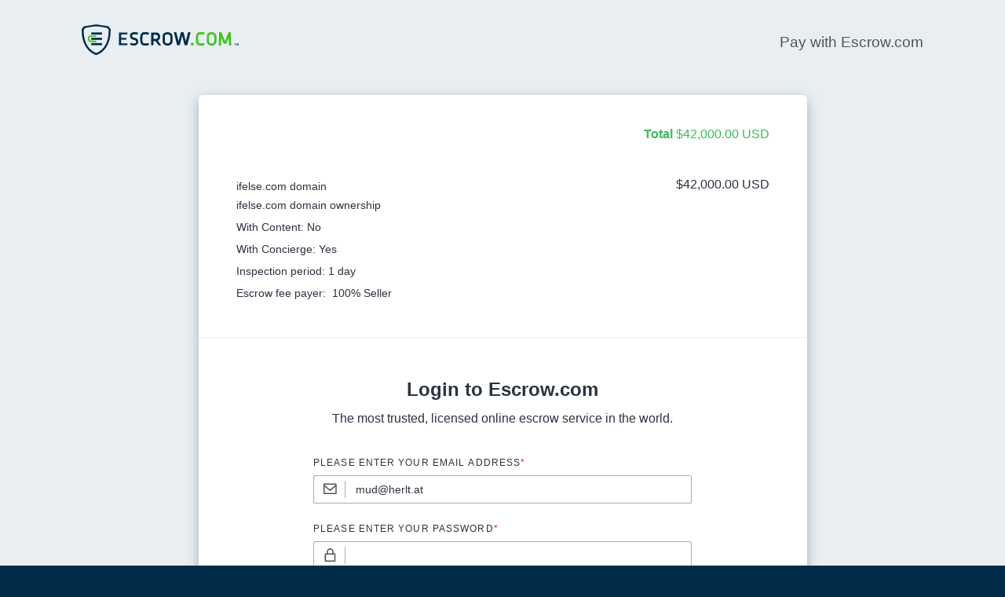

--- FILE ---
content_type: text/html; charset=utf-8
request_url: https://www.escrow.com/checkout?token=a65dcbe0-795d-45f1-9e91-01efb2a12e30
body_size: 32047
content:

<!DOCTYPE html>
<!--[if lt IE 10]> <html class="is-old-ie"> <![endif]-->
<!--[if gt IE 9]><!--><html><!--<![endif]-->
  <head>
    <meta charset="utf-8">
    <meta name="viewport" content="width=device-width">
    <meta name="theme-color" content="#01426a">
    <meta name="apple-mobile-web-app-status-bar-style" content="#01426a">
      <meta name="description" content="Escrow.com provides the best online escrow transaction services and accounts that facilitate and accelerate e-commerce by assuring a secure settlement.">
      <title>Escrow Pay - Escrow.com</title>
        <link href="/build/css/styles.c92d1ca52fd819967d36.css" type="text/css" rel="stylesheet">
      <link href="/build/css/integrations.a39738662bcee5c7ae5f.css" type="text/css" rel="stylesheet">
      <link href="/build/css/guitar.8cd6fdfa0869c8ea0ffb.css" type="text/css" rel="stylesheet">
      <link href="/build/css/namescon.7eee33c2b022bda027f2.css" type="text/css" rel="stylesheet">
    <link rel="icon" type="image/png" href="/build/images/favicons/favicon-192x192.png" sizes="192x192" />
    <link rel="icon" type="image/png" href="/build/images/favicons/favicon-32x32.png" sizes="32x32" />
    <link rel="icon" type="image/png" href="/build/images/favicons/favicon-16x16.png" sizes="16x16" />
    <meta property="og:image" content="https://www.escrow.com/build/images/facebook/share-img.gif" />
    <meta property="twitter:card" content="summary_large_image" />
    <meta property="twitter:site" content="@escrowcom" />
      <meta property="og:title" content="Escrow Pay - Escrow.com" />
      <meta property="twitter:title" content="Escrow Pay - Escrow.com" />
      <meta property="og:description" content="Escrow.com provides the best online escrow transaction services and accounts that facilitate and accelerate e-commerce by assuring a secure settlement." />
      <meta property="twitter:description" content="Escrow.com provides the best online escrow transaction services and accounts that facilitate and accelerate e-commerce by assuring a secure settlement." />
    <meta property="twitter:image" content="https://www.escrow.com/build/images/facebook/share-img.gif" />

    <link rel="manifest" href="/build/webapp_manifest.json" />


    <script type="text/javascript">

      var config = {"address_api_endpoint": "https://api.escrow.com/api/Address", "address_update_api_endpoint": "https://api.escrow.com/api/Address/Update", "adyen_client_key": "live_EQQBA2VC2VGH5PRTVSMQSFMVQYXFDBYI", "adyen_env": "live-us", "agree_api_endpoint": "https://api.escrow.com/api/TransactionAction/agree", "api_docs_page": "/api/docs/reference", "blinker_partner_emails": ["contracts@blinker.com", "test+blinker_partner@escrow.com"], "checkout_endpoint": "https://api.escrow.com/integration/checkout/2018-03-31", "clear_24hour_notice_api_endpoint": "https://api.escrow.com/api/TransactionAction/24hrnotice", "cookie_domain": ".escrow.com", "countries": [{"code": "AFG", "name": "Afghanistan", "phoneExt": "93", "value": "Afghanistan"}, {"code": "ALB", "name": "Albania", "phoneExt": "355", "value": "Albania"}, {"code": "DZA", "name": "Algeria", "phoneExt": "213", "value": "Algeria"}, {"code": "ASM", "name": "American Samoa", "phoneExt": "1-684", "value": "American Samoa"}, {"code": "AND", "name": "Andorra", "phoneExt": "376", "value": "Andorra"}, {"code": "AGO", "name": "Angola", "phoneExt": "244", "value": "Angola"}, {"code": "AIA", "name": "Anguilla", "phoneExt": "1-264", "value": "Anguilla"}, {"code": "ATG", "name": "Antigua and Barbuda", "phoneExt": "1-268", "value": "Antigua and Barbuda"}, {"code": "ARG", "name": "Argentina", "phoneExt": "54", "value": "Argentina"}, {"code": "ARM", "name": "Armenia", "phoneExt": "374", "value": "Armenia"}, {"code": "ABW", "name": "Aruba", "phoneExt": "297", "value": "Aruba"}, {"code": "AUS", "name": "Australia", "phoneExt": "61", "value": "Australia"}, {"code": "AUT", "name": "Austria", "phoneExt": "43", "value": "Austria"}, {"code": "AZE", "name": "Azerbaijan", "phoneExt": "994", "value": "Azerbaijan"}, {"code": "BHS", "name": "Bahamas", "phoneExt": "1-242", "value": "Bahamas"}, {"code": "BHR", "name": "Bahrain", "phoneExt": "973", "value": "Bahrain"}, {"code": "BGD", "name": "Bangladesh", "phoneExt": "880", "value": "Bangladesh"}, {"code": "BRB", "name": "Barbados", "phoneExt": "1-246", "value": "Barbados"}, {"code": "BLR", "name": "Belarus", "phoneExt": "375", "value": "Belarus"}, {"code": "BEL", "name": "Belgium", "phoneExt": "32", "value": "Belgium"}, {"code": "BLZ", "name": "Belize", "phoneExt": "501", "value": "Belize"}, {"code": "BEN", "name": "Benin", "phoneExt": "229", "value": "Benin"}, {"code": "BMU", "name": "Bermuda", "phoneExt": "1-441", "value": "Bermuda"}, {"code": "BTN", "name": "Bhutan", "phoneExt": "975", "value": "Bhutan"}, {"code": "BOL", "name": "Bolivia, Plurinational State of", "phoneExt": "591", "value": "Bolivia, Plurinational State of"}, {"code": "BES", "name": "Bonaire, Sint Eustatius and Saba", "phoneExt": "599", "value": "Bonaire, Sint Eustatius and Saba"}, {"code": "BIH", "name": "Bosnia and Herzegovina", "phoneExt": "387", "value": "Bosnia and Herzegovina"}, {"code": "BWA", "name": "Botswana", "phoneExt": "267", "value": "Botswana"}, {"code": "BRA", "name": "Brazil", "phoneExt": "55", "value": "Brazil"}, {"code": "IOT", "name": "British Indian Ocean Territory", "phoneExt": "246", "value": "British Indian Ocean Territory"}, {"code": "BRN", "name": "Brunei Darussalam", "phoneExt": "673", "value": "Brunei Darussalam"}, {"code": "BGR", "name": "Bulgaria", "phoneExt": "359", "value": "Bulgaria"}, {"code": "BFA", "name": "Burkina Faso", "phoneExt": "226", "value": "Burkina Faso"}, {"code": "BDI", "name": "Burundi", "phoneExt": "257", "value": "Burundi"}, {"code": "CPV", "name": "Cabo Verde", "phoneExt": "238", "value": "Cabo Verde"}, {"code": "KHM", "name": "Cambodia", "phoneExt": "855", "value": "Cambodia"}, {"code": "CMR", "name": "Cameroon", "phoneExt": "237", "value": "Cameroon"}, {"code": "CAN", "name": "Canada", "phoneExt": "1", "value": "Canada"}, {"code": "CYM", "name": "Cayman Islands", "phoneExt": "1-345", "value": "Cayman Islands"}, {"code": "CAF", "name": "Central African Republic", "phoneExt": "236", "value": "Central African Republic"}, {"code": "TCD", "name": "Chad", "phoneExt": "235", "value": "Chad"}, {"code": "CHL", "name": "Chile", "phoneExt": "56", "value": "Chile"}, {"code": "CHN", "name": "China", "phoneExt": "86", "value": "China"}, {"code": "CXR", "name": "Christmas Island", "phoneExt": "61", "value": "Christmas Island"}, {"code": "CCK", "name": "Cocos (Keeling) Islands", "phoneExt": "61", "value": "Cocos (Keeling) Islands"}, {"code": "COL", "name": "Colombia", "phoneExt": "57", "value": "Colombia"}, {"code": "COM", "name": "Comoros", "phoneExt": "269", "value": "Comoros"}, {"code": "COG", "name": "Congo", "phoneExt": "242", "value": "Congo"}, {"code": "COD", "name": "Congo, The Democratic Republic of the", "phoneExt": "243", "value": "Congo, The Democratic Republic of the"}, {"code": "COK", "name": "Cook Islands", "phoneExt": "682", "value": "Cook Islands"}, {"code": "CRI", "name": "Costa Rica", "phoneExt": "506", "value": "Costa Rica"}, {"code": "HRV", "name": "Croatia", "phoneExt": "385", "value": "Croatia"}, {"code": "CUB", "name": "Cuba", "phoneExt": "53", "value": "Cuba"}, {"code": "CUW", "name": "Cura\u00e7ao", "phoneExt": "599", "value": "Cura\u00e7ao"}, {"code": "CYP", "name": "Cyprus", "phoneExt": "357", "value": "Cyprus"}, {"code": "CZE", "name": "Czechia", "phoneExt": "420", "value": "Czechia"}, {"code": "CIV", "name": "C\u00f4te d\u0027Ivoire", "phoneExt": "225", "value": "C\u00f4te d\u0027Ivoire"}, {"code": "DNK", "name": "Denmark", "phoneExt": "45", "value": "Denmark"}, {"code": "DJI", "name": "Djibouti", "phoneExt": "253", "value": "Djibouti"}, {"code": "DMA", "name": "Dominica", "phoneExt": "1-767", "value": "Dominica"}, {"code": "DOM", "name": "Dominican Republic", "phoneExt": "1-809 and 1-829", "value": "Dominican Republic"}, {"code": "ECU", "name": "Ecuador", "phoneExt": "593", "value": "Ecuador"}, {"code": "EGY", "name": "Egypt", "phoneExt": "20", "value": "Egypt"}, {"code": "SLV", "name": "El Salvador", "phoneExt": "503", "value": "El Salvador"}, {"code": "GNQ", "name": "Equatorial Guinea", "phoneExt": "240", "value": "Equatorial Guinea"}, {"code": "ERI", "name": "Eritrea", "phoneExt": "291", "value": "Eritrea"}, {"code": "EST", "name": "Estonia", "phoneExt": "372", "value": "Estonia"}, {"code": "SWZ", "name": "Eswatini", "phoneExt": "268", "value": "Eswatini"}, {"code": "ETH", "name": "Ethiopia", "phoneExt": "251", "value": "Ethiopia"}, {"code": "FLK", "name": "Falkland Islands (Malvinas)", "phoneExt": "500", "value": "Falkland Islands (Malvinas)"}, {"code": "FRO", "name": "Faroe Islands", "phoneExt": "298", "value": "Faroe Islands"}, {"code": "FJI", "name": "Fiji", "phoneExt": "679", "value": "Fiji"}, {"code": "FIN", "name": "Finland", "phoneExt": "358", "value": "Finland"}, {"code": "FRA", "name": "France", "phoneExt": "33", "value": "France"}, {"code": "GUF", "name": "French Guiana", "phoneExt": "594", "value": "French Guiana"}, {"code": "PYF", "name": "French Polynesia", "phoneExt": "689", "value": "French Polynesia"}, {"code": "GAB", "name": "Gabon", "phoneExt": "241", "value": "Gabon"}, {"code": "GMB", "name": "Gambia", "phoneExt": "220", "value": "Gambia"}, {"code": "GEO", "name": "Georgia", "phoneExt": "995", "value": "Georgia"}, {"code": "DEU", "name": "Germany", "phoneExt": "49", "value": "Germany"}, {"code": "GHA", "name": "Ghana", "phoneExt": "233", "value": "Ghana"}, {"code": "GIB", "name": "Gibraltar", "phoneExt": "350", "value": "Gibraltar"}, {"code": "GRC", "name": "Greece", "phoneExt": "30", "value": "Greece"}, {"code": "GRL", "name": "Greenland", "phoneExt": "299", "value": "Greenland"}, {"code": "GRD", "name": "Grenada", "phoneExt": "1-473", "value": "Grenada"}, {"code": "GLP", "name": "Guadeloupe", "phoneExt": "590", "value": "Guadeloupe"}, {"code": "GUM", "name": "Guam", "phoneExt": "1-671", "value": "Guam"}, {"code": "GTM", "name": "Guatemala", "phoneExt": "502", "value": "Guatemala"}, {"code": "GGY", "name": "Guernsey", "phoneExt": "44-1481", "value": "Guernsey"}, {"code": "GIN", "name": "Guinea", "phoneExt": "224", "value": "Guinea"}, {"code": "GNB", "name": "Guinea-Bissau", "phoneExt": "245", "value": "Guinea-Bissau"}, {"code": "GUY", "name": "Guyana", "phoneExt": "592", "value": "Guyana"}, {"code": "HTI", "name": "Haiti", "phoneExt": "509", "value": "Haiti"}, {"code": "HMD", "name": "Heard Island and McDonald Islands", "phoneExt": " ", "value": "Heard Island and McDonald Islands"}, {"code": "VAT", "name": "Holy See (Vatican City State)", "phoneExt": "379", "value": "Holy See (Vatican City State)"}, {"code": "HND", "name": "Honduras", "phoneExt": "504", "value": "Honduras"}, {"code": "HKG", "name": "Hong Kong", "phoneExt": "852", "value": "Hong Kong"}, {"code": "HUN", "name": "Hungary", "phoneExt": "36", "value": "Hungary"}, {"code": "ISL", "name": "Iceland", "phoneExt": "354", "value": "Iceland"}, {"code": "IND", "name": "India", "phoneExt": "91", "value": "India"}, {"code": "IDN", "name": "Indonesia", "phoneExt": "62", "value": "Indonesia"}, {"code": "IRN", "name": "Iran, Islamic Republic of", "phoneExt": "98", "value": "Iran, Islamic Republic of"}, {"code": "IRQ", "name": "Iraq", "phoneExt": "964", "value": "Iraq"}, {"code": "IRL", "name": "Ireland", "phoneExt": "353", "value": "Ireland"}, {"code": "IMN", "name": "Isle of Man", "phoneExt": "44-1624", "value": "Isle of Man"}, {"code": "ISR", "name": "Israel", "phoneExt": "972", "value": "Israel"}, {"code": "ITA", "name": "Italy", "phoneExt": "39", "value": "Italy"}, {"code": "JAM", "name": "Jamaica", "phoneExt": "1-876", "value": "Jamaica"}, {"code": "JPN", "name": "Japan", "phoneExt": "81", "value": "Japan"}, {"code": "JEY", "name": "Jersey", "phoneExt": "44-1534", "value": "Jersey"}, {"code": "JOR", "name": "Jordan", "phoneExt": "962", "value": "Jordan"}, {"code": "KAZ", "name": "Kazakhstan", "phoneExt": "7", "value": "Kazakhstan"}, {"code": "KEN", "name": "Kenya", "phoneExt": "254", "value": "Kenya"}, {"code": "KIR", "name": "Kiribati", "phoneExt": "686", "value": "Kiribati"}, {"code": "PRK", "name": "Korea, Democratic People\u0027s Republic of", "phoneExt": "850", "value": "Korea, Democratic People\u0027s Republic of"}, {"code": "KOR", "name": "Korea, Republic of", "phoneExt": "82", "value": "Korea, Republic of"}, {"code": "RKS", "name": "Kosovo", "phoneExt": "383", "value": "Kosovo"}, {"code": "KWT", "name": "Kuwait", "phoneExt": "965", "value": "Kuwait"}, {"code": "KGZ", "name": "Kyrgyzstan", "phoneExt": "996", "value": "Kyrgyzstan"}, {"code": "LAO", "name": "Lao People\u0027s Democratic Republic", "phoneExt": "856", "value": "Lao People\u0027s Democratic Republic"}, {"code": "LVA", "name": "Latvia", "phoneExt": "371", "value": "Latvia"}, {"code": "LBN", "name": "Lebanon", "phoneExt": "961", "value": "Lebanon"}, {"code": "LSO", "name": "Lesotho", "phoneExt": "266", "value": "Lesotho"}, {"code": "LBR", "name": "Liberia", "phoneExt": "231", "value": "Liberia"}, {"code": "LBY", "name": "Libya", "phoneExt": "218", "value": "Libya"}, {"code": "LIE", "name": "Liechtenstein", "phoneExt": "423", "value": "Liechtenstein"}, {"code": "LTU", "name": "Lithuania", "phoneExt": "370", "value": "Lithuania"}, {"code": "LUX", "name": "Luxembourg", "phoneExt": "352", "value": "Luxembourg"}, {"code": "MAC", "name": "Macao", "phoneExt": "853", "value": "Macao"}, {"code": "MDG", "name": "Madagascar", "phoneExt": "261", "value": "Madagascar"}, {"code": "MWI", "name": "Malawi", "phoneExt": "265", "value": "Malawi"}, {"code": "MYS", "name": "Malaysia", "phoneExt": "60", "value": "Malaysia"}, {"code": "MDV", "name": "Maldives", "phoneExt": "960", "value": "Maldives"}, {"code": "MLI", "name": "Mali", "phoneExt": "223", "value": "Mali"}, {"code": "MLT", "name": "Malta", "phoneExt": "356", "value": "Malta"}, {"code": "MHL", "name": "Marshall Islands", "phoneExt": "692", "value": "Marshall Islands"}, {"code": "MTQ", "name": "Martinique", "phoneExt": "596", "value": "Martinique"}, {"code": "MRT", "name": "Mauritania", "phoneExt": "222", "value": "Mauritania"}, {"code": "MUS", "name": "Mauritius", "phoneExt": "230", "value": "Mauritius"}, {"code": "MYT", "name": "Mayotte", "phoneExt": "262", "value": "Mayotte"}, {"code": "MEX", "name": "Mexico", "phoneExt": "52", "value": "Mexico"}, {"code": "FSM", "name": "Micronesia, Federated States of", "phoneExt": "691", "value": "Micronesia, Federated States of"}, {"code": "MDA", "name": "Moldova, Republic of", "phoneExt": "373", "value": "Moldova, Republic of"}, {"code": "MCO", "name": "Monaco", "phoneExt": "377", "value": "Monaco"}, {"code": "MNG", "name": "Mongolia", "phoneExt": "976", "value": "Mongolia"}, {"code": "MNE", "name": "Montenegro", "phoneExt": "382", "value": "Montenegro"}, {"code": "MSR", "name": "Montserrat", "phoneExt": "1-664", "value": "Montserrat"}, {"code": "MAR", "name": "Morocco", "phoneExt": "212", "value": "Morocco"}, {"code": "MOZ", "name": "Mozambique", "phoneExt": "258", "value": "Mozambique"}, {"code": "MMR", "name": "Myanmar", "phoneExt": "95", "value": "Myanmar"}, {"code": "NAM", "name": "Namibia", "phoneExt": "264", "value": "Namibia"}, {"code": "NRU", "name": "Nauru", "phoneExt": "674", "value": "Nauru"}, {"code": "NPL", "name": "Nepal", "phoneExt": "977", "value": "Nepal"}, {"code": "NLD", "name": "Netherlands", "phoneExt": "31", "value": "Netherlands"}, {"code": "NCL", "name": "New Caledonia", "phoneExt": "687", "value": "New Caledonia"}, {"code": "NZL", "name": "New Zealand", "phoneExt": "64", "value": "New Zealand"}, {"code": "NIC", "name": "Nicaragua", "phoneExt": "505", "value": "Nicaragua"}, {"code": "NER", "name": "Niger", "phoneExt": "227", "value": "Niger"}, {"code": "NGA", "name": "Nigeria", "phoneExt": "234", "value": "Nigeria"}, {"code": "NIU", "name": "Niue", "phoneExt": "683", "value": "Niue"}, {"code": "NFK", "name": "Norfolk Island", "phoneExt": "672", "value": "Norfolk Island"}, {"code": "MKD", "name": "North Macedonia", "phoneExt": "389", "value": "North Macedonia"}, {"code": "MNP", "name": "Northern Mariana Islands", "phoneExt": "1-670", "value": "Northern Mariana Islands"}, {"code": "NOR", "name": "Norway", "phoneExt": "47", "value": "Norway"}, {"code": "OMN", "name": "Oman", "phoneExt": "968", "value": "Oman"}, {"code": "PAK", "name": "Pakistan", "phoneExt": "92", "value": "Pakistan"}, {"code": "PLW", "name": "Palau", "phoneExt": "680", "value": "Palau"}, {"code": "PSE", "name": "Palestine, State of", "phoneExt": "970", "value": "Palestine, State of"}, {"code": "PAN", "name": "Panama", "phoneExt": "507", "value": "Panama"}, {"code": "PNG", "name": "Papua New Guinea", "phoneExt": "675", "value": "Papua New Guinea"}, {"code": "PRY", "name": "Paraguay", "phoneExt": "595", "value": "Paraguay"}, {"code": "PER", "name": "Peru", "phoneExt": "51", "value": "Peru"}, {"code": "PHL", "name": "Philippines", "phoneExt": "63", "value": "Philippines"}, {"code": "PCN", "name": "Pitcairn", "phoneExt": "870", "value": "Pitcairn"}, {"code": "POL", "name": "Poland", "phoneExt": "48", "value": "Poland"}, {"code": "PRT", "name": "Portugal", "phoneExt": "351", "value": "Portugal"}, {"code": "PRI", "name": "Puerto Rico", "phoneExt": "1-787 and 1-939", "value": "Puerto Rico"}, {"code": "QAT", "name": "Qatar", "phoneExt": "974", "value": "Qatar"}, {"code": "ROU", "name": "Romania", "phoneExt": "40", "value": "Romania"}, {"code": "RUS", "name": "Russian Federation", "phoneExt": "7", "value": "Russian Federation"}, {"code": "RWA", "name": "Rwanda", "phoneExt": "250", "value": "Rwanda"}, {"code": "REU", "name": "R\u00e9union", "phoneExt": "262", "value": "R\u00e9union"}, {"code": "BLM", "name": "Saint Barth\u00e9lemy", "phoneExt": "590", "value": "Saint Barth\u00e9lemy"}, {"code": "SHN", "name": "Saint Helena, Ascension and Tristan da Cunha", "phoneExt": "290", "value": "Saint Helena, Ascension and Tristan da Cunha"}, {"code": "KNA", "name": "Saint Kitts and Nevis", "phoneExt": "1-869", "value": "Saint Kitts and Nevis"}, {"code": "LCA", "name": "Saint Lucia", "phoneExt": "1-758", "value": "Saint Lucia"}, {"code": "MAF", "name": "Saint Martin (French part)", "phoneExt": "590", "value": "Saint Martin (French part)"}, {"code": "SPM", "name": "Saint Pierre and Miquelon", "phoneExt": "508", "value": "Saint Pierre and Miquelon"}, {"code": "VCT", "name": "Saint Vincent and the Grenadines", "phoneExt": "1-784", "value": "Saint Vincent and the Grenadines"}, {"code": "WSM", "name": "Samoa", "phoneExt": "685", "value": "Samoa"}, {"code": "SMR", "name": "San Marino", "phoneExt": "378", "value": "San Marino"}, {"code": "STP", "name": "Sao Tome and Principe", "phoneExt": "239", "value": "Sao Tome and Principe"}, {"code": "SAU", "name": "Saudi Arabia", "phoneExt": "966", "value": "Saudi Arabia"}, {"code": "SEN", "name": "Senegal", "phoneExt": "221", "value": "Senegal"}, {"code": "SRB", "name": "Serbia", "phoneExt": "381", "value": "Serbia"}, {"code": "SYC", "name": "Seychelles", "phoneExt": "248", "value": "Seychelles"}, {"code": "SLE", "name": "Sierra Leone", "phoneExt": "232", "value": "Sierra Leone"}, {"code": "SGP", "name": "Singapore", "phoneExt": "65", "value": "Singapore"}, {"code": "SXM", "name": "Sint Maarten (Dutch part)", "phoneExt": "599", "value": "Sint Maarten (Dutch part)"}, {"code": "SVK", "name": "Slovakia", "phoneExt": "421", "value": "Slovakia"}, {"code": "SVN", "name": "Slovenia", "phoneExt": "386", "value": "Slovenia"}, {"code": "SLB", "name": "Solomon Islands", "phoneExt": "677", "value": "Solomon Islands"}, {"code": "SOM", "name": "Somalia", "phoneExt": "252", "value": "Somalia"}, {"code": "ZAF", "name": "South Africa", "phoneExt": "27", "value": "South Africa"}, {"code": "SSD", "name": "South Sudan", "phoneExt": "211", "value": "South Sudan"}, {"code": "ESP", "name": "Spain", "phoneExt": "34", "value": "Spain"}, {"code": "LKA", "name": "Sri Lanka", "phoneExt": "94", "value": "Sri Lanka"}, {"code": "SDN", "name": "Sudan", "phoneExt": "249", "value": "Sudan"}, {"code": "SUR", "name": "Suriname", "phoneExt": "597", "value": "Suriname"}, {"code": "SJM", "name": "Svalbard and Jan Mayen", "phoneExt": "47", "value": "Svalbard and Jan Mayen"}, {"code": "SWE", "name": "Sweden", "phoneExt": "46", "value": "Sweden"}, {"code": "CHE", "name": "Switzerland", "phoneExt": "41", "value": "Switzerland"}, {"code": "SYR", "name": "Syrian Arab Republic", "phoneExt": "963", "value": "Syrian Arab Republic"}, {"code": "TWN", "name": "Taiwan", "phoneExt": "886", "value": "Taiwan"}, {"code": "TJK", "name": "Tajikistan", "phoneExt": "992", "value": "Tajikistan"}, {"code": "TZA", "name": "Tanzania, United Republic of", "phoneExt": "255", "value": "Tanzania, United Republic of"}, {"code": "THA", "name": "Thailand", "phoneExt": "66", "value": "Thailand"}, {"code": "TLS", "name": "Timor-Leste", "phoneExt": "670", "value": "Timor-Leste"}, {"code": "TGO", "name": "Togo", "phoneExt": "228", "value": "Togo"}, {"code": "TKL", "name": "Tokelau", "phoneExt": "690", "value": "Tokelau"}, {"code": "TON", "name": "Tonga", "phoneExt": "676", "value": "Tonga"}, {"code": "TTO", "name": "Trinidad and Tobago", "phoneExt": "1-868", "value": "Trinidad and Tobago"}, {"code": "TUN", "name": "Tunisia", "phoneExt": "216", "value": "Tunisia"}, {"code": "TUR", "name": "Turkey", "phoneExt": "90", "value": "Turkey"}, {"code": "TKM", "name": "Turkmenistan", "phoneExt": "993", "value": "Turkmenistan"}, {"code": "TCA", "name": "Turks and Caicos Islands", "phoneExt": "1-649", "value": "Turks and Caicos Islands"}, {"code": "TUV", "name": "Tuvalu", "phoneExt": "688", "value": "Tuvalu"}, {"code": "UGA", "name": "Uganda", "phoneExt": "256", "value": "Uganda"}, {"code": "UKR", "name": "Ukraine", "phoneExt": "380", "value": "Ukraine"}, {"code": "ARE", "name": "United Arab Emirates", "phoneExt": "971", "value": "United Arab Emirates"}, {"code": "GBR", "name": "United Kingdom", "phoneExt": "44", "value": "United Kingdom"}, {"code": "USA", "name": "United States", "phoneExt": "1", "value": "United States"}, {"code": "UMI", "name": "United States Minor Outlying Islands", "phoneExt": "1", "value": "United States Minor Outlying Islands"}, {"code": "URY", "name": "Uruguay", "phoneExt": "598", "value": "Uruguay"}, {"code": "UZB", "name": "Uzbekistan", "phoneExt": "998", "value": "Uzbekistan"}, {"code": "VUT", "name": "Vanuatu", "phoneExt": "678", "value": "Vanuatu"}, {"code": "VEN", "name": "Venezuela, Bolivarian Republic of", "phoneExt": "58", "value": "Venezuela, Bolivarian Republic of"}, {"code": "VNM", "name": "Viet Nam", "phoneExt": "84", "value": "Viet Nam"}, {"code": "VGB", "name": "Virgin Islands, British", "phoneExt": "1-284", "value": "Virgin Islands, British"}, {"code": "VIR", "name": "Virgin Islands, U.S.", "phoneExt": "1-340", "value": "Virgin Islands, U.S."}, {"code": "WLF", "name": "Wallis and Futuna", "phoneExt": "681", "value": "Wallis and Futuna"}, {"code": "ESH", "name": "Western Sahara", "phoneExt": "212", "value": "Western Sahara"}, {"code": "YEM", "name": "Yemen", "phoneExt": "967", "value": "Yemen"}, {"code": "ZMB", "name": "Zambia", "phoneExt": "260", "value": "Zambia"}, {"code": "ZWE", "name": "Zimbabwe", "phoneExt": "263", "value": "Zimbabwe"}, {"code": "ALA", "name": "\u00c5land Islands", "phoneExt": "358-18", "value": "\u00c5land Islands"}], "credit_card_gateway": "PayPal", "currencies": {"AUD": {"api": "aud", "code": 3081, "symbol": "$"}, "CAD": {"api": "cad", "code": 4105, "symbol": "$"}, "EUR": {"api": "euro", "code": 1031, "symbol": "\u20ac"}, "GBP": {"api": "gbp", "code": 2057, "symbol": "\u00a3"}, "USD": {"api": "usd", "code": 1033, "symbol": "$"}}, "current_year": 2026, "customer_api_endpoint": "https://api.escrow.com/api/Customer", "ebay_motors_email": "DL-eCG-Vehicles-Escrow@ebay.com", "ebay_watches_nonpsa_email": "escrowonly@ebay.com", "ebay_watches_psa_email": "escrowpsa@ebay.com", "ebay_watches_testnonpsa_email": "ltayson+seller01@escrow.com", "ebay_watches_testpsa_email": "lgoze+partner@freelancer.com", "ecart_url": "https://secureapi.escrow.com/api/ecart", "email_exists_api_endpoint": "https://api.escrow.com/internal/email/check_if_customer_email_used", "environment": "PROD", "escrow_qts_gif_url": "https://t.escrow.com/1px.gif", "fb_app_id": 610515797065455, "flippa_partner_id": 145299, "geoip_country": "USA", "integration_helper_endpoint": "https://integrationhelper.escrow-sandbox.com", "integrations_portal": "https://www.escrow.com/integrations/portal", "internal_endpoint": "https://api.escrow.com/internal", "kyc_api_endpoint": "https://api.escrow.com/api/KYCVerification", "kyc_status_api_endpoint": "https://api.escrow.com/api/KycStatus", "language_subpath": "en", "locale": "en", "loggedin_landing_page": "https://escrow.com/transactions", "months": [{"name": "January", "value": "01"}, {"name": "February", "value": "02"}, {"name": "March", "value": "03"}, {"name": "April", "value": "04"}, {"name": "May", "value": "05"}, {"name": "June", "value": "06"}, {"name": "July", "value": "07"}, {"name": "August", "value": "08"}, {"name": "September", "value": "09"}, {"name": "October", "value": "10"}, {"name": "November", "value": "11"}, {"name": "December", "value": "12"}], "my_escrow_base_url": "https://my.escrow.com", "my_transactions_page": "https://escrow.com/transactions", "offer_endpoint": "https://api.escrow.com/integration/2018-08-01/auction", "olark_account_id": "2962-347-10-5881", "olark_checkout_group_id": "9d16d68ff84c346f56cf993429315fe0", "olark_general_group_id": "f6d37fc20876d4b393a4731eef928ef2", "olark_homepage_group_id": "5228360c3eb9c86e57affee785718388", "olark_my_transactions_group_id": "27d7ad90b79b623cb12b962c982f41c5", "olark_start_transaction_group_id": "2c7686a02e07224e37a4323edfa90142", "olark_vt_group_id": "26da79b41b76d401bf80cb8be2342e8f", "page_alternatives": [], "recaptcha_site_key": "", "recover_password_page": "https://api.escrow.com/api/ecart/#/ForgotPwd", "request_method": "GET", "settlement_payment_choice": "https://my.escrow.com/myescrow/SettlementPaymentChoice.asp", "signup_api_endpoint": "https://api.escrow.com/api/ecart/Request/RegisterUser", "support_phone_label": "888-511-8600", "support_phone_number": "888-511-8600", "transaction_api_endpoint": "https://api.escrow.com/api/Transaction", "transaction_choice": "https://www.escrow.com/transaction/start", "transaction_page": "https://my.escrow.com/myEscrow/Transaction.asp", "translations": {}, "turnstile_site_key": "0x4AAAAAAAURHc5fsfzTKnDa", "update_personal_info_page": "https://my.escrow.com/members/UpdatePersonalContactInfo.asp", "url_map": {"views_en.about-us": "/why-escrowcom/about-us", "views_en.account-info": "/account-info", "views_en.account-info-company": "/account-info/company", "views_en.account-info-personal": "/account-info/personal", "views_en.accounts/associated-banc-corp": "/accounts/associated-banc-corp", "views_en.accounts/bancwest-corp": "/accounts/bancwest-corp", "views_en.accounts/bank-of-america": "/accounts/bank-of-america", "views_en.accounts/bank-of-new-york-mellon": "/accounts/bank-of-new-york-mellon", "views_en.accounts/barclays": "/accounts/barclays", "views_en.accounts/bb-t-corporation": "/accounts/bb-t-corporation", "views_en.accounts/bbva": "/accounts/bbva", "views_en.accounts/bmo-financial-corp": "/accounts/bmo-financial-corp", "views_en.accounts/bnp-paribas": "/accounts/bnp-paribas", "views_en.accounts/bok-financial-corp": "/accounts/bok-financial-corp", "views_en.accounts/capital-one-financial": "/accounts/capital-one-financial", "views_en.accounts/charles-schwab-corp": "/accounts/charles-schwab-corp", "views_en.accounts/cit-group": "/accounts/cit-group", "views_en.accounts/citigroup": "/accounts/citigroup", "views_en.accounts/city-national-bank": "/accounts/city-national-bank", "views_en.accounts/comerica": "/accounts/comerica", "views_en.accounts/credit-suisse-group": "/accounts/credit-suisse-group", "views_en.accounts/cullen-frost-bankers": "/accounts/cullen-frost-bankers", "views_en.accounts/deutsche-bank": "/accounts/deutsche-bank", "views_en.accounts/e-trade-financial": "/accounts/e-trade-financial", "views_en.accounts/east-west-bancorp": "/accounts/east-west-bancorp", "views_en.accounts/fifth-third-bancorp": "/accounts/fifth-third-bancorp", "views_en.accounts/first-horizon-national-bancorp": "/accounts/first-horizon-national-bancorp", "views_en.accounts/first-niagara-financial": "/accounts/first-niagara-financial", "views_en.accounts/first-republic-bank": "/accounts/first-republic-bank", "views_en.accounts/firstmerit-corporation": "/accounts/firstmerit-corporation", "views_en.accounts/hsbc": "/accounts/hsbc", "views_en.accounts/huntington-bancshares": "/accounts/huntington-bancshares", "views_en.accounts/imb-holdco": "/accounts/imb-holdco", "views_en.accounts/jp-morgan-chase": "/accounts/jp-morgan-chase", "views_en.accounts/keycorp": "/accounts/keycorp", "views_en.accounts/m-t-bank-corporation": "/accounts/m-t-bank-corporation", "views_en.accounts/new-york-community-bancorp-inc": "/accounts/new-york-community-bancorp-inc", "views_en.accounts/northern-trust": "/accounts/northern-trust", "views_en.accounts/peoples-united-financial-inc": "/accounts/peoples-united-financial-inc", "views_en.accounts/popular-inc": "/accounts/popular-inc", "views_en.accounts/rbs-citizens-financial-group-inc": "/accounts/rbs-citizens-financial-group-inc", "views_en.accounts/regions-financial": "/accounts/regions-financial", "views_en.accounts/santander-holdings-usa": "/accounts/santander-holdings-usa", "views_en.accounts/santander-uk": "/accounts/santander-uk", "views_en.accounts/scottrade-financial-services": "/accounts/scottrade-financial-services", "views_en.accounts/state-street-corporation": "/accounts/state-street-corporation", "views_en.accounts/suntrust-bank": "/accounts/suntrust-bank", "views_en.accounts/synovus-financial-corp": "/accounts/synovus-financial-corp", "views_en.accounts/unionbancal-corporation": "/accounts/unionbancal-corporation", "views_en.accounts/united-services-automobile-asc": "/accounts/united-services-automobile-asc", "views_en.accounts/us-bancorp": "/accounts/us-bancorp", "views_en.accounts/wells-fargo": "/accounts/wells-fargo", "views_en.accounts/zion-bancorp": "/accounts/zion-bancorp", "views_en.antiques": "/antiques", "views_en.api_guide_accept_items": "/api/docs/accept-transaction-items", "views_en.api_guide_accept_returned_items": "/api/docs/accepting-returned-transaction-items", "views_en.api_guide_agree_transaction": "/api/docs/agree-transaction", "views_en.api_guide_basics": "/api/docs/basics", "views_en.api_guide_cancel_transaction": "/api/docs/cancel-transaction", "views_en.api_guide_create_customer": "/api/docs/create-customer", "views_en.api_guide_create_transaction": "/api/docs/create-transaction", "views_en.api_guide_disburse_transaction": "/api/docs/disburse-transaction", "views_en.api_guide_fetch_transaction": "/api/docs/fetch-transaction", "views_en.api_guide_fund_transaction": "/api/docs/fund-transaction", "views_en.api_guide_getting_started": "/api/docs", "views_en.api_guide_list_partner_transactions": "/api/docs/list-partner-transactions", "views_en.api_guide_list_transactions": "/api/docs/list-transactions", "views_en.api_guide_receive_items": "/api/docs/receive-transaction-items", "views_en.api_guide_receive_returned_items": "/api/docs/receive-returned-transaction-items", "views_en.api_guide_reject_items": "/api/docs/reject-transaction-items", "views_en.api_guide_reject_returned_items": "/api/docs/rejecting-returned-transaction-items", "views_en.api_guide_return_items": "/api/docs/return-transaction-items", "views_en.api_guide_ship_transaction": "/api/docs/ship-transaction", "views_en.api_guide_update_customer": "/api/docs/update-customer", "views_en.api_guide_webhooks": "/api/docs/webhooks", "views_en.art": "/art", "views_en.auth_page": "/auth-page", "views_en.automotive_landing_page": "/industry/automotive", "views_en.broker": "/broker", "views_en.bulk_transaction_creation": "/bulk/transaction/create", "views_en.button_creation": "/buttons/create", "views_en.button_home": "/buttons", "views_en.button_import": "/buttons/import", "views_en.buy": "/buy", "views_en.buy/agricultural-machinery": "/buy/agricultural-machinery", "views_en.buy/antiques": "/buy/antiques", "views_en.buy/autographs": "/buy/autographs", "views_en.buy/bicycles": "/buy/bicycles", "views_en.buy/building-materials": "/buy/building-materials", "views_en.buy/buying-bulk-from-an-overseas-wholesaler": "/buy/buying-bulk-from-an-overseas-wholesaler", "views_en.buy/cameras": "/buy/cameras", "views_en.buy/camping-gear": "/buy/camping-gear", "views_en.buy/cars": "/buy/cars", "views_en.buy/cars/acura": "/buy/cars/acura", "views_en.buy/cars/aston-martin": "/buy/cars/aston-martin", "views_en.buy/cars/audi": "/buy/cars/audi", "views_en.buy/cars/bentley": "/buy/cars/bentley", "views_en.buy/cars/bmw": "/buy/cars/bmw", "views_en.buy/cars/bugatti": "/buy/cars/bugatti", "views_en.buy/cars/buy-car-out-of-state": "/buy/cars/buy-car-out-of-state", "views_en.buy/cars/cadillac": "/buy/cars/cadillac", "views_en.buy/cars/chevrolet": "/buy/cars/chevrolet", "views_en.buy/cars/chrysler": "/buy/cars/chrysler", "views_en.buy/cars/dodge": "/buy/cars/dodge", "views_en.buy/cars/ferrari": "/buy/cars/ferrari", "views_en.buy/cars/infiniti": "/buy/cars/infiniti", "views_en.buy/cars/jaguar": "/buy/cars/jaguar", "views_en.buy/cars/lamborghini": "/buy/cars/lamborghini", "views_en.buy/cars/land-rover": "/buy/cars/land-rover", "views_en.buy/cars/lexus": "/buy/cars/lexus", "views_en.buy/cars/lotus": "/buy/cars/lotus", "views_en.buy/cars/maserati": "/buy/cars/maserati", "views_en.buy/cars/mclaren": "/buy/cars/mclaren", "views_en.buy/cars/mercedes-benz": "/buy/cars/mercedes-benz", "views_en.buy/cars/negotiate-used-car": "/buy/cars/negotiate-used-car", "views_en.buy/cars/pontiac": "/buy/cars/pontiac", "views_en.buy/cars/porsche": "/buy/cars/porsche", "views_en.buy/cars/rolls-royce": "/buy/cars/rolls-royce", "views_en.buy/cars/swap-a-lease": "/buy/cars/swap-a-lease", "views_en.buy/cars/tesla": "/buy/cars/tesla", "views_en.buy/cars/time-to-buy-used-car": "/buy/cars/time-to-buy-used-car", "views_en.buy/cars/volvo": "/buy/cars/volvo", "views_en.buy/classic-cars": "/buy/classic-cars", "views_en.buy/coins": "/buy/coins", "views_en.buy/collectables": "/buy/collectables", "views_en.buy/comic-books": "/buy/comic-books", "views_en.buy/currency": "/buy/currency", "views_en.buy/custom-car-parts": "/buy/custom-car-parts", "views_en.buy/designer-furniture": "/buy/designer-furniture", "views_en.buy/designer-lighting": "/buy/designer-lighting", "views_en.buy/diamonds": "/buy/diamonds", "views_en.buy/difference-between-rv-motorhome-camper": "/buy/difference-between-rv-motorhome-camper", "views_en.buy/domains/batteries": "/buy/domains/batteries", "views_en.buy/domains/fashion": "/buy/domains/fashion", "views_en.buy/electronics": "/buy/electronics", "views_en.buy/factory-machinery": "/buy/factory-machinery", "views_en.buy/fishing-gear": "/buy/fishing-gear", "views_en.buy/gemstones": "/buy/gemstones", "views_en.buy/gold-bullion": "/buy/gold-bullion", "views_en.buy/golf-clubs": "/buy/golf-clubs", "views_en.buy/gym-equipment": "/buy/gym-equipment", "views_en.buy/hiking-gear": "/buy/hiking-gear", "views_en.buy/home-appliances": "/buy/home-appliances", "views_en.buy/how-to-buy-a-jetski": "/buy/how-to-buy-a-jetski", "views_en.buy/how-to-buy-a-private-helicopter": "/buy/how-to-buy-a-private-helicopter", "views_en.buy/how-to-buy-a-rv-trailer": "/buy/how-to-buy-a-rv-trailer", "views_en.buy/how-to-buy-a-second-hand-camera-lens": "/buy/how-to-buy-a-second-hand-camera-lens", "views_en.buy/how-to-buy-a-second-hand-engagement-ring": "/buy/how-to-buy-a-second-hand-engagement-ring", "views_en.buy/how-to-buy-a-second-hand-sony-xz-premium": "/buy/how-to-buy-a-second-hand-sony-xz-premium", "views_en.buy/how-to-buy-a-wedding-dress": "/buy/how-to-buy-a-wedding-dress", "views_en.buy/how-to-buy-a-winnebago": "/buy/how-to-buy-a-winnebago", "views_en.buy/how-to-buy-a-yacht": "/buy/how-to-buy-a-yacht", "views_en.buy/how-to-buy-an-e-reader": "/buy/how-to-buy-an-e-reader", "views_en.buy/how-to-buy-second-hand-golf-clubs": "/buy/how-to-buy-second-hand-golf-clubs", "views_en.buy/how-to-buy-vintage-furniture": "/buy/how-to-buy-vintage-furniture", "views_en.buy/how-to-start-a-vintage-watch-collection": "/buy/how-to-start-a-vintage-watch-collection", "views_en.buy/jewelry": "/buy/jewelry", "views_en.buy/jewelry/bvlgari": "/buy/jewelry/bvlgari", "views_en.buy/jewelry/cartier": "/buy/jewelry/cartier", "views_en.buy/jewelry/chanel": "/buy/jewelry/chanel", "views_en.buy/jewelry/chopard": "/buy/jewelry/chopard", "views_en.buy/jewelry/harry-winston": "/buy/jewelry/harry-winston", "views_en.buy/jewelry/mikimoto": "/buy/jewelry/mikimoto", "views_en.buy/jewelry/piaget": "/buy/jewelry/piaget", "views_en.buy/jewelry/swarovski": "/buy/jewelry/swarovski", "views_en.buy/jewelry/tiffany": "/buy/jewelry/tiffany", "views_en.buy/jewelry/van-cleef-and-arpels": "/buy/jewelry/van-cleef-and-arpels", "views_en.buy/memorabilia": "/buy/memorabilia", "views_en.buy/merchandise": "/buy/merchandise", "views_en.buy/motorcycles": "/buy/motorcycles", "views_en.buy/musical-instruments": "/buy/musical-instruments", "views_en.buy/recreation-vehicles": "/buy/recreation-vehicles", "views_en.buy/skiing-equipment": "/buy/skiing-equipment", "views_en.buy/snowboarding-equipment": "/buy/snowboarding-equipment", "views_en.buy/stamps": "/buy/stamps", "views_en.buy/start-importing-without-risk": "/buy/start-importing-without-risk", "views_en.buy/surfboard": "/buy/surfboard", "views_en.buy/tablets-ebooks": "/buy/tablets-ebooks", "views_en.buy/tools": "/buy/tools", "views_en.buy/tv": "/buy/tv", "views_en.buy/watches": "/buy/watches", "views_en.buy/watches/alpina": "/buy/watches/alpina", "views_en.buy/watches/angelus": "/buy/watches/angelus", "views_en.buy/watches/aristo": "/buy/watches/aristo", "views_en.buy/watches/audemars-piguet": "/buy/watches/audemars-piguet", "views_en.buy/watches/baume-mercier": "/buy/watches/baume-mercier", "views_en.buy/watches/bell-ross": "/buy/watches/bell-ross", "views_en.buy/watches/blancpain": "/buy/watches/blancpain", "views_en.buy/watches/breguet": "/buy/watches/breguet", "views_en.buy/watches/breitling": "/buy/watches/breitling", "views_en.buy/watches/bulova": "/buy/watches/bulova", "views_en.buy/watches/cartier": "/buy/watches/cartier", "views_en.buy/watches/certina": "/buy/watches/certina", "views_en.buy/watches/chronoswiss": "/buy/watches/chronoswiss", "views_en.buy/watches/concord": "/buy/watches/concord", "views_en.buy/watches/davidoff": "/buy/watches/davidoff", "views_en.buy/watches/dewitt": "/buy/watches/dewitt", "views_en.buy/watches/ebel": "/buy/watches/ebel", "views_en.buy/watches/f-p-journe": "/buy/watches/f-p-journe", "views_en.buy/watches/fortis": "/buy/watches/fortis", "views_en.buy/watches/franck-muller": "/buy/watches/franck-muller", "views_en.buy/watches/frederique-constant": "/buy/watches/frederique-constant", "views_en.buy/watches/graham": "/buy/watches/graham", "views_en.buy/watches/gruebel-forsey": "/buy/watches/gruebel-forsey", "views_en.buy/watches/hamilton": "/buy/watches/hamilton", "views_en.buy/watches/hublot": "/buy/watches/hublot", "views_en.buy/watches/hyt": "/buy/watches/hyt", "views_en.buy/watches/iwc": "/buy/watches/iwc", "views_en.buy/watches/jaquet-droz": "/buy/watches/jaquet-droz", "views_en.buy/watches/junghans": "/buy/watches/junghans", "views_en.buy/watches/laco": "/buy/watches/laco", "views_en.buy/watches/longines": "/buy/watches/longines", "views_en.buy/watches/maurice-lacroix": "/buy/watches/maurice-lacroix", "views_en.buy/watches/mercure": "/buy/watches/mercure", "views_en.buy/watches/mido": "/buy/watches/mido", "views_en.buy/watches/montblanc": "/buy/watches/montblanc", "views_en.buy/watches/neuhaus": "/buy/watches/neuhaus", "views_en.buy/watches/nomos": "/buy/watches/nomos", "views_en.buy/watches/omega": "/buy/watches/omega", "views_en.buy/watches/oris": "/buy/watches/oris", "views_en.buy/watches/panerai": "/buy/watches/panerai", "views_en.buy/watches/parmigiani": "/buy/watches/parmigiani", "views_en.buy/watches/patek-phillippe": "/buy/watches/patek-phillippe", "views_en.buy/watches/piaget": "/buy/watches/piaget", "views_en.buy/watches/porsche": "/buy/watches/porsche", "views_en.buy/watches/raymond-weil": "/buy/watches/raymond-weil", "views_en.buy/watches/revelation": "/buy/watches/revelation", "views_en.buy/watches/richard-mille": "/buy/watches/richard-mille", "views_en.buy/watches/roger-dubuis": "/buy/watches/roger-dubuis", "views_en.buy/watches/rolex": "/buy/watches/rolex", "views_en.buy/watches/sector": "/buy/watches/sector", "views_en.buy/watches/seiko": "/buy/watches/seiko", "views_en.buy/watches/sinn": "/buy/watches/sinn", "views_en.buy/watches/tag-heuer": "/buy/watches/tag-heuer", "views_en.buy/watches/union": "/buy/watches/union", "views_en.buy/watches/vacheron-constantin": "/buy/watches/vacheron-constantin", "views_en.buy/watches/victorinox-swiss-army": "/buy/watches/victorinox-swiss-army", "views_en.buy/watches/zenith": "/buy/watches/zenith", "views_en.buy/watches/zeno": "/buy/watches/zeno", "views_en.buy/wedding-dresses": "/buy/wedding-dresses", "views_en.buy/wedding-rings": "/buy/wedding-rings", "views_en.campaigns/5billion/5billion_milestone_giveaway_tc": "/campaigns/5billion/5billion_milestone_giveaway_tc", "views_en.cars": "/cars", "views_en.cars/essentials": "/cars/essentials", "views_en.cars/how-it-works": "/cars/how-it-works", "views_en.checkout": "/checkout", "views_en.classic-cars": "/classic-cars", "views_en.contact-us": "/contact-us", "views_en.contact_us": "/contact-us", "views_en.credit_card_payment": "/credit-card-payment", "views_en.disbursement-methods": "/disbursement-methods", "views_en.domain-name-holding": "/domain-name-holding", "views_en.domains": "/domains", "views_en.domains/domain-concierge": "/domains/domain-concierge", "views_en.domains/domain-name-with-content": "/domains/domain-name-with-content", "views_en.domains/how-it-works": "/domains/how-it-works", "views_en.domains/how-to": "/domains/how-to", "views_en.domains/how-to/enom-push-a-domain-in": "/domains/how-to/enom-push-a-domain-in", "views_en.domains/how-to/enom-push-a-domain-out": "/domains/how-to/enom-push-a-domain-out", "views_en.domains/how-to/enom-transfer-in": "/domains/how-to/enom-transfer-in", "views_en.domains/how-to/enom-transfer-out": "/domains/how-to/enom-transfer-out", "views_en.domains/how-to/godaddy-account-change-in": "/domains/how-to/godaddy-account-change-in", "views_en.domains/how-to/godaddy-account-change-out": "/domains/how-to/godaddy-account-change-out", "views_en.domains/how-to/godaddy-security-code": "/domains/how-to/godaddy-security-code", "views_en.domains/how-to/godaddy-transfer-in": "/domains/how-to/godaddy-transfer-in", "views_en.domains/how-to/godaddy-transfer-out": "/domains/how-to/godaddy-transfer-out", "views_en.domains/how-to/namecheap-change-ownership-in": "/domains/how-to/namecheap-change-ownership-in", "views_en.domains/how-to/namecheap-change-ownership-out": "/domains/how-to/namecheap-change-ownership-out", "views_en.domains/how-to/namecheap-transfer-in": "/domains/how-to/namecheap-transfer-in", "views_en.domains/how-to/namecheap-transfer-out": "/domains/how-to/namecheap-transfer-out", "views_en.domains/investment-index-reports": "/domains/investment-index-reports", "views_en.electronics": "/electronics", "views_en.email_verification": "/verify_email", "views_en.escrow-101/api-terms-and-conditions": "/escrow-101/api-terms-and-conditions", "views_en.escrow-101/au-api-terms-and-conditions": "/escrow-101/au-api-terms-and-conditions", "views_en.escrow-101/au-general-escrow-instructions": "/escrow-101/au-general-escrow-instructions", "views_en.escrow-101/au-privacy-policy": "/escrow-101/au-privacy-policy", "views_en.escrow-101/copyright-and-trademark-information": "/escrow-101/copyright-and-trademark-information", "views_en.escrow-101/general-escrow-instructions": "/escrow-101/general-escrow-instructions", "views_en.escrow-101/privacy-policy": "/escrow-101/privacy-policy", "views_en.escrow-101/terms-of-use": "/escrow-101/terms-of-use", "views_en.escrow-101/us-ca-terms-of-use": "/escrow-101/us-ca-terms-of-use", "views_en.escrow-account": "/escrow-account", "views_en.escrow-licenses": "/escrow-licenses", "views_en.escrow_id_verify_docs": "/id-verify/docs", "views_en.escrow_offer_docs": "/offer/docs", "views_en.escrow_offer_docs_cancel_auction": "/offer/docs/cancel-auction", "views_en.escrow_offer_docs_cancel_offer": "/offer/docs/cancel-offer", "views_en.escrow_offer_docs_create_offer": "/offer/docs/create-offer", "views_en.escrow_offer_docs_fetch_auction": "/offer/docs/fetch-auction", "views_en.escrow_offer_docs_fetch_auction_token": "/offer/docs/fetch-auction-token", "views_en.escrow_offer_docs_list_event": "/offer/docs/list-event", "views_en.escrow_offer_docs_list_offer": "/offer/docs/list-offer", "views_en.escrow_offer_docs_offer_action": "/offer/docs/offer-action", "views_en.escrow_pay_docs": "/pay/docs", "views_en.fee-calculator": "/fee-calculator", "views_en.forgot_password_page": "/forgot/password", "views_en.general-merchandise": "/general-merchandise", "views_en.general-merchandise/how-it-works": "/general-merchandise/how-it-works", "views_en.helpdesk": "/helpdesk", "views_en.high_value_domain_landing_page": "/industry/domains/high-value-domains", "views_en.index": "/", "views_en.inspection-period": "/inspection-period", "views_en.integration_helper_approve_payments": "/integration-helper/docs/approve-payments", "views_en.integration_helper_getting_started": "/integration-helper/docs", "views_en.integration_helper_verification": "/integration-helper/docs/verification", "views_en.integrations": "/api", "views_en.integrations_api": "/integrations/portal/api", "views_en.integrations_api_getstarted": "/integrations/portal/api/get-started", "views_en.integrations_buttons_getstarted": "/integrations/portal/buttons/get-started", "views_en.integrations_faqs": "/integrations/portal/faqs", "views_en.integrations_getstarted": "/integrations/portal/getting-started", "views_en.integrations_home": "/integrations/portal", "views_en.integrations_login": "/integrations/login", "views_en.integrations_logos_getstarted": "/integrations/portal/logos/get-started", "views_en.integrations_referrals_banners": "/integrations/portal/referrals/banners", "views_en.integrations_referrals_getstarted": "/integrations/portal/referrals/get-started", "views_en.integrations_signup": "/integrations/signup", "views_en.integrations_webhooks": "/integrations/portal/webhooks", "views_en.integrations_webhooks_getstarted": "/integrations/portal/webhooks/get-started", "views_en.ipv4": "/ipv4", "views_en.ipv4/buy-and-sell-ipv4": "/ipv4/buy-and-sell-ipv4", "views_en.ipv4_global": "/partners/landing/ipv4-global", "views_en.jewelry": "/jewelry", "views_en.learn-more/how-escrow-payments-work": "/learn-more/how-escrow-payments-work", "views_en.learn-more/how-escrow-payments-work/american-dollar": "/learn-more/how-escrow-payments-work/american-dollar", "views_en.learn-more/how-escrow-payments-work/automated-clearing-house": "/learn-more/how-escrow-payments-work/automated-clearing-house", "views_en.learn-more/how-escrow-payments-work/bank-account": "/learn-more/how-escrow-payments-work/bank-account", "views_en.learn-more/how-escrow-payments-work/bank-transfer": "/learn-more/how-escrow-payments-work/bank-transfer", "views_en.learn-more/how-escrow-payments-work/cash": "/learn-more/how-escrow-payments-work/cash", "views_en.learn-more/how-escrow-payments-work/credit-card": "/learn-more/how-escrow-payments-work/credit-card", "views_en.learn-more/how-escrow-payments-work/currencies": "/learn-more/how-escrow-payments-work/currencies", "views_en.learn-more/how-escrow-payments-work/how-escrow-payments-work": "/learn-more/how-escrow-payments-work/how-escrow-payments-work", "views_en.learn-more/how-escrow-payments-work/money": "/learn-more/how-escrow-payments-work/money", "views_en.learn-more/how-escrow-payments-work/western-union": "/learn-more/how-escrow-payments-work/western-union", "views_en.learn-more/how-escrow-payments-work/wire-transfer": "/learn-more/how-escrow-payments-work/wire-transfer", "views_en.learn-more/how-escrow-works": "/learn-more/how-escrow-works", "views_en.learn-more/how-escrow-works/auto-escrow": "/learn-more/how-escrow-works/auto-escrow", "views_en.learn-more/how-escrow-works/boat-escrow": "/learn-more/how-escrow-works/boat-escrow", "views_en.learn-more/how-escrow-works/business-escrow": "/learn-more/how-escrow-works/business-escrow", "views_en.learn-more/how-escrow-works/car-escrow": "/learn-more/how-escrow-works/car-escrow", "views_en.learn-more/how-escrow-works/classic-car-escrow": "/learn-more/how-escrow-works/classic-car-escrow", "views_en.learn-more/how-escrow-works/company-escrow": "/learn-more/how-escrow-works/company-escrow", "views_en.learn-more/how-escrow-works/domain-name-escrow": "/learn-more/how-escrow-works/domain-name-escrow", "views_en.learn-more/how-escrow-works/escrow-dispute": "/learn-more/how-escrow-works/escrow-dispute", "views_en.learn-more/how-escrow-works/how-escrow-works": "/learn-more/how-escrow-works/how-escrow-works", "views_en.learn-more/how-escrow-works/intellectual-property-escrow": "/learn-more/how-escrow-works/intellectual-property-escrow", "views_en.learn-more/how-escrow-works/motorbike-escrow": "/learn-more/how-escrow-works/motorbike-escrow", "views_en.learn-more/how-escrow-works/professional-services-escrow": "/learn-more/how-escrow-works/professional-services-escrow", "views_en.learn-more/how-escrow-works/software-escrow": "/learn-more/how-escrow-works/software-escrow", "views_en.learn-more/how-escrow-works/trademark-escrow": "/learn-more/how-escrow-works/trademark-escrow", "views_en.learn-more/how-escrow-works/vehicle-escrow": "/learn-more/how-escrow-works/vehicle-escrow", "views_en.learn-more/how-escrow-works/website-escrow": "/learn-more/how-escrow-works/website-escrow", "views_en.learn-more/how-escrow-works/why-escrow-is-more-secure-than-paypal": "/learn-more/how-escrow-works/why-escrow-is-more-secure-than-paypal", "views_en.learn-more/how-to-buy-and-sell-safely-with-escrow": "/learn-more/how-to-buy-and-sell-safely-with-escrow", "views_en.learn-more/how-to-buy-and-sell-safely-with-escrow/how-to-buy-and-sell-safely-with-escrow": "/learn-more/how-to-buy-and-sell-safely-with-escrow/how-to-buy-and-sell-safely-with-escrow", "views_en.learn-more/partners": "/learn-more/partners", "views_en.learn-more/partners/bbb": "/learn-more/partners/bbb", "views_en.learn-more/partners/boattrader": "/learn-more/partners/boattrader", "views_en.learn-more/partners/brokerage-firm": "/learn-more/partners/brokerage-firm", "views_en.learn-more/partners/centurica": "/learn-more/partners/centurica", "views_en.learn-more/partners/citizen-shipper": "/learn-more/partners/citizen-shipper", "views_en.learn-more/partners/classic-cars": "/learn-more/partners/classic-cars", "views_en.learn-more/partners/dasautoshippers": "/learn-more/partners/dasautoshippers", "views_en.learn-more/partners/dependable-auto-shippers": "/learn-more/partners/dependable-auto-shippers", "views_en.learn-more/partners/domain-agents": "/learn-more/partners/domain-agents", "views_en.learn-more/partners/domain-brokers": "/learn-more/partners/domain-brokers", "views_en.learn-more/partners/domain-holdings": "/learn-more/partners/domain-holdings", "views_en.learn-more/partners/domainnamesales": "/learn-more/partners/domainnamesales", "views_en.learn-more/partners/domaintools": "/learn-more/partners/domaintools", "views_en.learn-more/partners/flippa": "/learn-more/partners/flippa", "views_en.learn-more/partners/fuse": "/learn-more/partners/fuse", "views_en.learn-more/partners/godaddy": "/learn-more/partners/godaddy", "views_en.learn-more/partners/hagerty": "/learn-more/partners/hagerty", "views_en.learn-more/partners/hugedomains": "/learn-more/partners/hugedomains", "views_en.learn-more/partners/jc-motors": "/learn-more/partners/jc-motors", "views_en.learn-more/partners/leasedomains": "/learn-more/partners/leasedomains", "views_en.learn-more/partners/motorcycle": "/learn-more/partners/motorcycle", "views_en.learn-more/partners/premium-domain-listings-godaddy": "/learn-more/partners/premium-domain-listings-godaddy", "views_en.learn-more/partners/register": "/learn-more/partners/register", "views_en.learn-more/partners/reverb": "/learn-more/partners/reverb", "views_en.learn-more/partners/rightofthedot": "/learn-more/partners/rightofthedot", "views_en.learn-more/partners/trailers": "/learn-more/partners/trailers", "views_en.learn-more/partners/tucows": "/learn-more/partners/tucows", "views_en.learn-more/partners/us-commercial-services": "/learn-more/partners/us-commercial-services", "views_en.learn-more/partners/uship": "/learn-more/partners/uship", "views_en.learn-more/partners/verticalscope": "/learn-more/partners/verticalscope", "views_en.legal": "/legal", "views_en.legal_landing": "/legal-landing", "views_en.login_page": "/log-in", "views_en.milestones": "/milestones", "views_en.milestones/how-it-works": "/milestones/how-it-works", "views_en.news/articles/ai_domains_soar_in_escrow_com_domain_investment_index": "/news/articles/ai_domains_soar_in_escrow_com_domain_investment_index", "views_en.news/articles/announcing_the_escrow_com_payment_gateway_for_woocommerce": "/news/articles/announcing_the_escrow_com_payment_gateway_for_woocommerce", "views_en.news/articles/beef-brokers-look-to-secure-supply-chain-using-escrow": "/news/articles/beef-brokers-look-to-secure-supply-chain-using-escrow", "views_en.news/articles/brokers_can_now_initiate_safe_and_secure_transactions_between_buyers_and_sellers": "/news/articles/brokers_can_now_initiate_safe_and_secure_transactions_between_buyers_and_sellers", "views_en.news/articles/domain_sales_are_going_up_way_up": "/news/articles/domain_sales_are_going_up_way_up", "views_en.news/articles/ebay_integrates_escrow_com_enabling_the_buying_and_selling_of_vehicles_online": "/news/articles/ebay_integrates_escrow_com_enabling_the_buying_and_selling_of_vehicles_online", "views_en.news/articles/efty_powers_up_domain_payments_potential_with_new_tech_from_escrow_com": "/news/articles/efty_powers_up_domain_payments_potential_with_new_tech_from_escrow_com", "views_en.news/articles/eliminate_risk_with_a_domain_name_escrow_service": "/news/articles/eliminate_risk_with_a_domain_name_escrow_service", "views_en.news/articles/escrow-aquires-escrow-angel": "/news/articles/escrow-aquires-escrow-angel", "views_en.news/articles/escrow-com-adds-new-agents-in-customer-support": "/news/articles/escrow-com-adds-new-agents-in-customer-support", "views_en.news/articles/escrow-com-appoints-danny-raja-vp-sales": "/news/articles/escrow-com-appoints-danny-raja-vp-sales", "views_en.news/articles/escrow-com-moves-headquarters-to-san-francisco-and-expands-offices-to-four-countries": "/news/articles/escrow-com-moves-headquarters-to-san-francisco-and-expands-offices-to-four-countries", "views_en.news/articles/escrow-reduces-minimum-fees": "/news/articles/escrow-reduces-minimum-fees", "views_en.news/articles/escrow-releases-beta-api": "/news/articles/escrow-releases-beta-api", "views_en.news/articles/escrow-wins-export-of-the-year-in-the-2016-nsw-iawards": "/news/articles/escrow-wins-export-of-the-year-in-the-2016-nsw-iawards", "views_en.news/articles/escrow-wins-the-bbb-torch-award-for-ethics": "/news/articles/escrow-wins-the-bbb-torch-award-for-ethics", "views_en.news/articles/escrow_com_$5B_milestone_giveaway": "/news/articles/escrow_com_$5B_milestone_giveaway", "views_en.news/articles/escrow_com_adds_security_to_moving_and_shipping_transactions": "/news/articles/escrow_com_adds_security_to_moving_and_shipping_transactions", "views_en.news/articles/escrow_com_again_ranked_top_domain_escrow_service": "/news/articles/escrow_com_again_ranked_top_domain_escrow_service", "views_en.news/articles/escrow_com_and_classiccars_com_partner_to_protect_buyers_and_sellers_from_fraud": "/news/articles/escrow_com_and_classiccars_com_partner_to_protect_buyers_and_sellers_from_fraud", "views_en.news/articles/escrow_com_and_microAcquire_partner": "/news/articles/escrow_com_and_microAcquire_partner", "views_en.news/articles/escrow_com_and_test_drive_technologies_partner_together_to_prevent_fraud_and_protect_consumers": "/news/articles/escrow_com_and_test_drive_technologies_partner_together_to_prevent_fraud_and_protect_consumers", "views_en.news/articles/escrow_com_and_u_s_commercial_service_sign_strategic_partnership": "/news/articles/escrow_com_and_u_s_commercial_service_sign_strategic_partnership", "views_en.news/articles/escrow_com_announces_escrow_offer": "/news/articles/escrow_com_announces_escrow_offer", "views_en.news/articles/escrow_com_announces_escrow_pay": "/news/articles/escrow_com_announces_escrow_pay", "views_en.news/articles/escrow_com_announces_participation_in_us_commercial_services_fuse_program": "/news/articles/escrow_com_announces_participation_in_us_commercial_services_fuse_program", "views_en.news/articles/escrow_com_announces_the_acquisition_of_agreed_com": "/news/articles/escrow_com_announces_the_acquisition_of_agreed_com", "views_en.news/articles/escrow_com_announces_winners_of_master_of_domains_2024": "/news/articles/escrow_com_announces_winners_of_master_of_domains_2024", "views_en.news/articles/escrow_com_integrated_as_payment_and_transfer_continuity_provider_at_domainnamesales_com": "/news/articles/escrow_com_integrated_as_payment_and_transfer_continuity_provider_at_domainnamesales_com", "views_en.news/articles/escrow_com_launches_in_australia": "/news/articles/escrow_com_launches_in_australia", "views_en.news/articles/escrow_com_master_of_domains_awards_2025_celebrates_top_domain_name_brokers": "/news/articles/escrow_com_master_of_domains_awards_2025_celebrates_top_domain_name_brokers", "views_en.news/articles/escrow_com_named_2012_traffic_sponsor_of_the_year": "/news/articles/escrow_com_named_2012_traffic_sponsor_of_the_year", "views_en.news/articles/escrow_com_one_billion_in_online_transactions": "/news/articles/escrow_com_one_billion_in_online_transactions", "views_en.news/articles/escrow_com_partners_with_bitsfordigits": "/news/articles/escrow_com_partners_with_bitsfordigits", "views_en.news/articles/escrow_com_partners_with_domaintools": "/news/articles/escrow_com_partners_with_domaintools", "views_en.news/articles/escrow_com_partners_with_grit_brokerage": "/news/articles/escrow_com_partners_with_grit_brokerage", "views_en.news/articles/escrow_com_partners_with_immobilium": "/news/articles/escrow_com_partners_with_immobilium", "views_en.news/articles/escrow_com_partners_with_marketplacelive": "/news/articles/escrow_com_partners_with_marketplacelive", "views_en.news/articles/escrow_com_partners_with_onfarm": "/news/articles/escrow_com_partners_with_onfarm", "views_en.news/articles/escrow_com_partners_with_uibusiness_com_to_enable_safe_trading_between_the_us_and_india": "/news/articles/escrow_com_partners_with_uibusiness_com_to_enable_safe_trading_between_the_us_and_india", "views_en.news/articles/escrow_com_partners_with_watchfacts": "/news/articles/escrow_com_partners_with_watchfacts", "views_en.news/articles/escrow_com_proudly_supports_the_internet_commerce_association": "/news/articles/escrow_com_proudly_supports_the_internet_commerce_association", "views_en.news/articles/escrow_com_reveals_2019_domain_brokers": "/news/articles/escrow_com_reveals_2019_domain_brokers", "views_en.news/articles/escrow_com_reveals_2021_domain_brokers": "/news/articles/escrow_com_reveals_2021_domain_brokers", "views_en.news/articles/escrow_com_surpasses_1_5_billion_dollars_in_secured_transactions": "/news/articles/escrow_com_surpasses_1_5_billion_dollars_in_secured_transactions", "views_en.news/articles/escrow_com_surpasses__242_billion_in_secured_transactions": "/news/articles/escrow_com_surpasses__242_billion_in_secured_transactions", "views_en.news/articles/escrow_com_surpasses_one_billion_dollars_in_secured_transactions": "/news/articles/escrow_com_surpasses_one_billion_dollars_in_secured_transactions", "views_en.news/articles/escrow_com_to_participate_at_the_2012_gpita_international_trade_forum": "/news/articles/escrow_com_to_participate_at_the_2012_gpita_international_trade_forum", "views_en.news/articles/escrow_com_to_sell_custom_fender_guitar_signed_by_country_music_stars_to_benefit_the_fender_music_foundation": "/news/articles/escrow_com_to_sell_custom_fender_guitar_signed_by_country_music_stars_to_benefit_the_fender_music_foundation", "views_en.news/articles/escrow_com_winner_of_the_5b_milestone_giveaway": "/news/articles/escrow_com_winner_of_the_5b_milestone_giveaway", "views_en.news/articles/escrow_launches_secure_domain_name_transfer_service": "/news/articles/escrow_launches_secure_domain_name_transfer_service", "views_en.news/articles/escrow_to_sell_rush_autographed_bass_to_benefit_the_fender_music_foundation": "/news/articles/escrow_to_sell_rush_autographed_bass_to_benefit_the_fender_music_foundation", "views_en.news/articles/escrow_top_5_years_in_a_row": "/news/articles/escrow_top_5_years_in_a_row", "views_en.news/articles/euro_now_accepted_as_payment_option_for_escrow_com_transactions": "/news/articles/euro_now_accepted_as_payment_option_for_escrow_com_transactions", "views_en.news/articles/fake-websites-selling-coronavirus-masks-are-scamming-organizations-out-of-millions": "/news/articles/fake-websites-selling-coronavirus-masks-are-scamming-organizations-out-of-millions", "views_en.news/articles/first_lacnic_inter_regional_transfer_closing": "/news/articles/first_lacnic_inter_regional_transfer_closing", "views_en.news/articles/freelancer_com_announces_the_acquisition_of_escrow_com": "/news/articles/freelancer_com_announces_the_acquisition_of_escrow_com", "views_en.news/articles/french_mosaic_artist_jean_pierre_soalhat_prefers_escrow_com_over_any_other_method_of_payment": "/news/articles/french_mosaic_artist_jean_pierre_soalhat_prefers_escrow_com_over_any_other_method_of_payment", "views_en.news/articles/globaltradeconnect_adopts_escrow_for_safe_transaction_processing": "/news/articles/globaltradeconnect_adopts_escrow_for_safe_transaction_processing", "views_en.news/articles/help_escrow_com_get_a_free_super_bowl_commercial": "/news/articles/help_escrow_com_get_a_free_super_bowl_commercial", "views_en.news/articles/inc_magazine_names_escrow_com_as_one_of_americas_fastest_growing_private_companies_for_2012": "/news/articles/inc_magazine_names_escrow_com_as_one_of_americas_fastest_growing_private_companies_for_2012", "views_en.news/articles/more_us_commercial_service_strategic_partners_align_to_incrase_us_esport_trade": "/news/articles/more_us_commercial_service_strategic_partners_align_to_incrase_us_esport_trade", "views_en.news/articles/multi_million_dollar_marijuana_com_sale": "/news/articles/multi_million_dollar_marijuana_com_sale", "views_en.news/articles/new_payment_option_now_available_for_us_export_trade": "/news/articles/new_payment_option_now_available_for_us_export_trade", "views_en.news/articles/nfts_com_bought_for_15_000_000": "/news/articles/nfts_com_bought_for_15_000_000", "views_en.news/articles/no_surprise_escrow_com_is_first_again": "/news/articles/no_surprise_escrow_com_is_first_again", "views_en.news/articles/one_billion_milestone_and_new_broker_tool": "/news/articles/one_billion_milestone_and_new_broker_tool", "views_en.news/articles/rapnet_offering_secure_transaction_services_through_escrow_com": "/news/articles/rapnet_offering_secure_transaction_services_through_escrow_com", "views_en.news/articles/right_of_the_dot_rotd_teams_up_with_escrow_com_to_provide_neutral_auction_mediation_resolution_for_gtld_string_contention": "/news/articles/right_of_the_dot_rotd_teams_up_with_escrow_com_to_provide_neutral_auction_mediation_resolution_for_gtld_string_contention", "views_en.news/articles/the_ultimate_gift_of_thanksgiving_americas_freedom_fighters": "/news/articles/the_ultimate_gift_of_thanksgiving_americas_freedom_fighters", "views_en.news/articles/top_online_vehicle_sites_say_use_escrow_com_for_vehicle_purchases": "/news/articles/top_online_vehicle_sites_say_use_escrow_com_for_vehicle_purchases", "views_en.news/articles/tractor_and_heavy_machinery_advertising_scams_on_the_rise": "/news/articles/tractor_and_heavy_machinery_advertising_scams_on_the_rise", "views_en.news/articles/two_us_commercial_service_strategic_partners_announce_alliance": "/news/articles/two_us_commercial_service_strategic_partners_announce_alliance", "views_en.news/articles/two_world_leaders_working_together": "/news/articles/two_world_leaders_working_together", "views_en.offer": "/offer", "views_en.overstock_trader_landing_page": "/partners/landing/overstock-trader", "views_en.partner_dashboard": "/partner/dashboard", "views_en.partner_dashboard_reports": "/partner/dashboard/reports", "views_en.partner_dashboard_transactions": "/partner/dashboard/transactions", "views_en.partner_dashboard_transactions_details": "/partner/dashboard/transactions/\u003cint:transaction_id\u003e", "views_en.partner_dashboard_users": "/partner/dashboard/users", "views_en.partner_dashboard_users_details": "/partner/dashboard/users/\u003cint:customer_id\u003e", "views_en.partners": "/partners", "views_en.partners/benefits": "/partners/benefits", "views_en.partners/get-started": "/partners/get-started", "views_en.partners/landing/antiquedirectory": "/partners/landing/antiquedirectory", "views_en.partners/landing/artpricecom": "/partners/landing/artpricecom", "views_en.partners/landing/avvo": "/partners/landing/avvo", "views_en.partners/landing/brokeragefirmcom": "/partners/landing/brokeragefirmcom", "views_en.partners/landing/cargurus": "/partners/landing/cargurus", "views_en.partners/landing/cars": "/partners/landing/cars", "views_en.partners/landing/citizen-shipper": "/partners/landing/citizen-shipper", "views_en.partners/landing/classiccarsbuyorsell": "/partners/landing/classiccarsbuyorsell", "views_en.partners/landing/featured-us-exporters": "/partners/landing/featured-us-exporters", "views_en.partners/landing/global-trade-connect": "/partners/landing/global-trade-connect", "views_en.partners/landing/globis": "/partners/landing/globis", "views_en.partners/landing/instamotor": "/partners/landing/instamotor", "views_en.partners/landing/locatory": "/partners/landing/locatory", "views_en.partners/landing/mediaoptions": "/partners/landing/mediaoptions", "views_en.partners/landing/nautible": "/partners/landing/nautible", "views_en.partners/landing/ner": "/partners/landing/ner", "views_en.partners/landing/pre-owned-wedding-dresses": "/partners/landing/pre-owned-wedding-dresses", "views_en.partners/landing/racingjunk": "/partners/landing/racingjunk", "views_en.partners/landing/reverb": "/partners/landing/reverb", "views_en.partners/landing/rvt-com": "/partners/landing/rvt-com", "views_en.partners/landing/trailerscom": "/partners/landing/trailerscom", "views_en.partners/landing/us-commercial-services": "/partners/landing/us-commercial-services", "views_en.partners/landing/uship": "/partners/landing/uship", "views_en.partners/landing/wegolookcom": "/partners/landing/wegolookcom", "views_en.partners_aaa": "/partners/landing/aaa", "views_en.partners_aaa_success": "/partners/landing/aaa/success", "views_en.partners_artsy": "/partners/landing/artsy", "views_en.partners_bizbroker24": "/partners/landing/bizbroker24", "views_en.partners_cargurus": "/partners/landing/cargurus", "views_en.partners_ebay_motors": "/partners/landing/ebaymotors", "views_en.partners_eximcrop": "/partners/landing/eximcrop", "views_en.partners_freightlancer": "/freight", "views_en.partners_microacquire": "/partners/landing/microacquire", "views_en.partners_traderoo": "/partners/landing/traderoo", "views_en.partners_turbare": "/partners/landing/turbare", "views_en.partners_world_trade_escrow": "/partners/landing/world-trade-escrow", "views_en.pay": "/pay", "views_en.payment_verification_form_page": "/card-verification/verify", "views_en.payment_verification_page": "/card-verification", "views_en.payment_verification_success_page": "/card-verification/success", "views_en.plugins_getstarted": "/plugins/get-started", "views_en.plugins_woocommerce": "/plugins/woocommerce", "views_en.ppe": "/ppe", "views_en.ppe/buy-and-sell-mask-making-machines": "/ppe/buy-and-sell-mask-making-machines", "views_en.ppe/how-to-avoid-scams": "/ppe/how-to-avoid-scams", "views_en.ppe/how-to-sell": "/ppe/how-to-sell", "views_en.ppe/mask-and-rating-guide": "/ppe/mask-and-rating-guide", "views_en.protection": "/protection", "views_en.reset_password_page": "/reset/password/\u003cstring:token\u003e", "views_en.sales": "/sales", "views_en.sell": "/sell", "views_en.sell/bicycles": "/sell/bicycles", "views_en.sell/cars": "/sell/cars", "views_en.sell/classic-cars": "/sell/classic-cars", "views_en.sell/how-to-safely-sell-your-boat": "/sell/how-to-safely-sell-your-boat", "views_en.sell/how-to-sell-a-rv-trailer": "/sell/how-to-sell-a-rv-trailer", "views_en.sell/how-to-sell-motorhome": "/sell/how-to-sell-motorhome", "views_en.sell/motorcycles": "/sell/motorcycles", "views_en.sell/watches": "/sell/watches", "views_en.seo/boats": "/seo/boats", "views_en.services/antiques": "/services/antiques", "views_en.services/anything": "/services/anything", "views_en.services/art": "/services/art", "views_en.services/boats": "/services/boats", "views_en.services/businesses": "/services/businesses", "views_en.services/classic-cars": "/services/classic-cars", "views_en.services/collectables": "/services/collectables", "views_en.services/domains": "/services/domains", "views_en.services/electronics": "/services/electronics", "views_en.services/general-merchandise": "/services/general-merchandise", "views_en.services/jewellery": "/services/jewellery", "views_en.services/software": "/services/software", "views_en.services/vehicles": "/services/vehicles", "views_en.services/websites": "/services/websites", "views_en.shipping/dhl-worldwide-express": "/shipping/dhl-worldwide-express", "views_en.shipping/fedex": "/shipping/fedex", "views_en.shipping/purolator": "/shipping/purolator", "views_en.shipping/united-parcel-services": "/shipping/united-parcel-services", "views_en.shipping/united-states-postal-service-express-mail": "/shipping/united-states-postal-service-express-mail", "views_en.signup_page": "/signup-page", "views_en.signup_redirect": "/signup-redirect", "views_en.software": "/software", "views_en.start": "/start", "views_en.support/approved-carriers": "/support/approved-carriers", "views_en.support/company-verification": "/support/company-verification", "views_en.support/complaint-form": "/support/complaint-form", "views_en.support/country-specific/company-verification-australia": "/support/country-specific/company-verification-australia", "views_en.support/country-specific/company-verification-canada": "/support/country-specific/company-verification-canada", "views_en.support/country-specific/company-verification-united-states": "/support/country-specific/company-verification-united-states", "views_en.support/country-specific/identity-verification-australia": "/support/country-specific/identity-verification-australia", "views_en.support/country-specific/identity-verification-canada": "/support/country-specific/identity-verification-canada", "views_en.support/country-specific/identity-verification-united-states": "/support/country-specific/identity-verification-united-states", "views_en.support/faqs/are-credit-card-transactions-treated-as-cash-advances-or-purchases": "/support/faqs/are-credit-card-transactions-treated-as-cash-advances-or-purchases", "views_en.support/faqs/are-international-sales-or-purchases-permitted": "/support/faqs/are-international-sales-or-purchases-permitted", "views_en.support/faqs/are-international-wire-transfers-charged-any-extra-fees-when-sent-to-escrowcom": "/support/faqs/are-international-wire-transfers-charged-any-extra-fees-when-sent-to-escrowcom", "views_en.support/faqs/are-services-offered-through-escrowcom-safe-and-legitimate": "/support/faqs/are-services-offered-through-escrowcom-safe-and-legitimate", "views_en.support/faqs/are-there-additional-fees-for-sending-a-wire-transfer": "/support/faqs/are-there-additional-fees-for-sending-a-wire-transfer", "views_en.support/faqs/are-there-any-limits-to-how-much-i-can-charge-on-a-credit-card": "/support/faqs/are-there-any-limits-to-how-much-i-can-charge-on-a-credit-card", "views_en.support/faqs/are-there-any-restrictions-regarding-the-methods-of-payment-i-can-use": "/support/faqs/are-there-any-restrictions-regarding-the-methods-of-payment-i-can-use", "views_en.support/faqs/are-there-any-special-issues-to-consider-when-dealing-with-intellectual-property-such-as-software-or-patents": "/support/faqs/are-there-any-special-issues-to-consider-when-dealing-with-intellectual-property-such-as-software-or-patents", "views_en.support/faqs/are-there-special-escrow-considerations-when-dealing-with-domain-names": "/support/faqs/are-there-special-escrow-considerations-when-dealing-with-domain-names", "views_en.support/faqs/as-a-broker,-how-do-i-keep-buyer,-seller,-and-transaction-information-private": "/support/faqs/as-a-broker,-how-do-i-keep-buyer,-seller,-and-transaction-information-private", "views_en.support/faqs/as-the-buyer,-what-happens-to-my-money-when-i-send-it-to-escrowcom": "/support/faqs/as-the-buyer,-what-happens-to-my-money-when-i-send-it-to-escrowcom", "views_en.support/faqs/broker-transactions": "/support/faqs/broker-transactions", "views_en.support/faqs/can-a-bill-of-lading-be-used-as-a-means-to-accept-the-vehicle-and-release-funds-to-the-seller": "/support/faqs/can-a-bill-of-lading-be-used-as-a-means-to-accept-the-vehicle-and-release-funds-to-the-seller", "views_en.support/faqs/can-a-transaction-be-cancelled-by-someone-other-than-the-buyer-or-seller": "/support/faqs/can-a-transaction-be-cancelled-by-someone-other-than-the-buyer-or-seller", "views_en.support/faqs/can-i-pay-in-a-form-of-currency-other-than-us-dollars": "/support/faqs/can-i-pay-in-a-form-of-currency-other-than-us-dollars", "views_en.support/faqs/can-i-purchase-a-live-animal-through-escrowcom": "/support/faqs/can-i-purchase-a-live-animal-through-escrowcom", "views_en.support/faqs/can-i-send-multiple-payments-for-one-transaction": "/support/faqs/can-i-send-multiple-payments-for-one-transaction", "views_en.support/faqs/can-i-send-one-wire-for-multiple-transactions": "/support/faqs/can-i-send-one-wire-for-multiple-transactions", "views_en.support/faqs/can-i-submit-a-handwritten-document-showing-my-current-address-or-company-address": "/support/faqs/can-i-submit-a-handwritten-document-showing-my-current-address-or-company-address", "views_en.support/faqs/can-i-submit-a-screenshot": "/support/faqs/can-i-submit-a-screenshot", "views_en.support/faqs/can-i-transact-a-loan-through-escrowcom": "/support/faqs/can-i-transact-a-loan-through-escrowcom", "views_en.support/faqs/can-i-use-my-credit-card-or-paypal-as-payment-for-a-transaction": "/support/faqs/can-i-use-my-credit-card-or-paypal-as-payment-for-a-transaction", "views_en.support/faqs/can-i-use-your-service-for-a-real-estate-transaction": "/support/faqs/can-i-use-your-service-for-a-real-estate-transaction", "views_en.support/faqs/do-i-need-cookies-turned-on-to-use-escrowcom": "/support/faqs/do-i-need-cookies-turned-on-to-use-escrowcom", "views_en.support/faqs/do-i-need-special-software-to-use-the-services-offered-through-escrowcom": "/support/faqs/do-i-need-special-software-to-use-the-services-offered-through-escrowcom", "views_en.support/faqs/do-i-send-the-title-(pink-slip)-with-the-vehicle-when-it-is-shipped": "/support/faqs/do-i-send-the-title-(pink-slip)-with-the-vehicle-when-it-is-shipped", "views_en.support/faqs/do-you-verify-that-the-item-shipped-by-the-buyer-is-the-motor-vehicle-listed": "/support/faqs/do-you-verify-that-the-item-shipped-by-the-buyer-is-the-motor-vehicle-listed", "views_en.support/faqs/does-escrowcom-accept-deposits-from-the-buyer": "/support/faqs/does-escrowcom-accept-deposits-from-the-buyer", "views_en.support/faqs/does-escrowcom-accept-multiple-or-split-payments": "/support/faqs/does-escrowcom-accept-multiple-or-split-payments", "views_en.support/faqs/does-escrowcom-accept-transactions-for-the-sale-of-a-timeshare": "/support/faqs/does-escrowcom-accept-transactions-for-the-sale-of-a-timeshare", "views_en.support/faqs/does-escrowcom-assist-in-domain-name-transfer": "/support/faqs/does-escrowcom-assist-in-domain-name-transfer", "views_en.support/faqs/does-escrowcom-handle-international-domain-name-transactions": "/support/faqs/does-escrowcom-handle-international-domain-name-transactions", "views_en.support/faqs/does-escrowcom-have-registrar-requirements": "/support/faqs/does-escrowcom-have-registrar-requirements", "views_en.support/faqs/does-escrowcom-have-restrictions-to-where-they-can-send-funds": "/support/faqs/does-escrowcom-have-restrictions-to-where-they-can-send-funds", "views_en.support/faqs/does-escrowcom-provide-services-for-all-merchandise": "/support/faqs/does-escrowcom-provide-services-for-all-merchandise", "views_en.support/faqs/does-plaid-charge-me-to-connect-my-bank-account": "/support/faqs/does-plaid-charge-me-to-connect-my-bank-account", "views_en.support/faqs/domain-name-holding-services": "/support/faqs/domain-name-holding-services", "views_en.support/faqs/domain-name-transfers": "/support/faqs/domain-name-transfers", "views_en.support/faqs/fraud-site-information-center": "/support/faqs/fraud-site-information-center", "views_en.support/faqs/how-are-buyers-refunded": "/support/faqs/how-are-buyers-refunded", "views_en.support/faqs/how-are-payments-determined-for-a-domain-name-holding-transaction": "/support/faqs/how-are-payments-determined-for-a-domain-name-holding-transaction", "views_en.support/faqs/how-can-i-be-certain-that-identification-documents-uploaded-are-kept-safe": "/support/faqs/how-can-i-be-certain-that-identification-documents-uploaded-are-kept-safe", "views_en.support/faqs/how-can-i-protect-my-identity-if-i-have-registered-with-a-fraudulent-escrow-site": "/support/faqs/how-can-i-protect-my-identity-if-i-have-registered-with-a-fraudulent-escrow-site", "views_en.support/faqs/how-can-i-receive-my-funds-in-euros": "/support/faqs/how-can-i-receive-my-funds-in-euros", "views_en.support/faqs/how-can-i-tell-if-an-escrow-site-is-fraudulent": "/support/faqs/how-can-i-tell-if-an-escrow-site-is-fraudulent", "views_en.support/faqs/how-can-i-use-my-credit-card-or-paypal-account-when-the-transaction-currency-type-is-euros": "/support/faqs/how-can-i-use-my-credit-card-or-paypal-account-when-the-transaction-currency-type-is-euros", "views_en.support/faqs/how-do-buyers-or-sellers-cancel-transactions": "/support/faqs/how-do-buyers-or-sellers-cancel-transactions", "views_en.support/faqs/how-do-i-cancel-my-transaction-if-cannot-pay-in-euros-or-receive-funds-in-euros": "/support/faqs/how-do-i-cancel-my-transaction-if-cannot-pay-in-euros-or-receive-funds-in-euros", "views_en.support/faqs/how-do-i-change-my-account-information": "/support/faqs/how-do-i-change-my-account-information", "views_en.support/faqs/how-do-i-change-transaction-details-and-terms": "/support/faqs/how-do-i-change-transaction-details-and-terms", "views_en.support/faqs/how-do-i-check-the-status-of-my-transactions": "/support/faqs/how-do-i-check-the-status-of-my-transactions", "views_en.support/faqs/how-do-i-know-my-company-is-active": "/support/faqs/how-do-i-know-my-company-is-active", "views_en.support/faqs/how-do-i-register-for-an-account": "/support/faqs/how-do-i-register-for-an-account", "views_en.support/faqs/how-do-i-send-a-wire-transfer-to-escrowcom": "/support/faqs/how-do-i-send-a-wire-transfer-to-escrowcom", "views_en.support/faqs/how-do-sellers-get-paid": "/support/faqs/how-do-sellers-get-paid", "views_en.support/faqs/how-do-you-protect-my-credit-card-and-personal-information": "/support/faqs/how-do-you-protect-my-credit-card-and-personal-information", "views_en.support/faqs/how-does-a-fraudulent-escrow-site-defraud-buyers": "/support/faqs/how-does-a-fraudulent-escrow-site-defraud-buyers", "views_en.support/faqs/how-does-a-fraudulent-escrow-site-defraud-sellers": "/support/faqs/how-does-a-fraudulent-escrow-site-defraud-sellers", "views_en.support/faqs/how-does-a-fraudulent-escrow-site-defraud-users": "/support/faqs/how-does-a-fraudulent-escrow-site-defraud-users", "views_en.support/faqs/how-does-escrowcom-protect-against-fraud": "/support/faqs/how-does-escrowcom-protect-against-fraud", "views_en.support/faqs/how-does-escrowcom-protect-me": "/support/faqs/how-does-escrowcom-protect-me", "views_en.support/faqs/how-does-online-escrow-work": "/support/faqs/how-does-online-escrow-work", "views_en.support/faqs/how-does-paypal-work-with-escrowcom": "/support/faqs/how-does-paypal-work-with-escrowcom", "views_en.support/faqs/how-long-does-a-wire-transfer-take-to-arrive-in-its-destination-account": "/support/faqs/how-long-does-a-wire-transfer-take-to-arrive-in-its-destination-account", "views_en.support/faqs/how-long-does-it-take-for-sellers-to-be-paid": "/support/faqs/how-long-does-it-take-for-sellers-to-be-paid", "views_en.support/faqs/how-long-does-it-take-to-clear-a-paypal-payment": "/support/faqs/how-long-does-it-take-to-clear-a-paypal-payment", "views_en.support/faqs/how-long-does-it-take-to-transfer-a-domain-name": "/support/faqs/how-long-does-it-take-to-transfer-a-domain-name", "views_en.support/faqs/how-long-does-the-buyer-have-to-inspect-the-items": "/support/faqs/how-long-does-the-buyer-have-to-inspect-the-items", "views_en.support/faqs/how-long-does-the-escrow-process-take": "/support/faqs/how-long-does-the-escrow-process-take", "views_en.support/faqs/how-many-domains-will-escrowcom-hold-in-the-domain-holding-transactions": "/support/faqs/how-many-domains-will-escrowcom-hold-in-the-domain-holding-transactions", "views_en.support/faqs/how-much-does-it-cost-to-use-escrowcom-services": "/support/faqs/how-much-does-it-cost-to-use-escrowcom-services", "views_en.support/faqs/how-quickly-are-incoming-payments-processed": "/support/faqs/how-quickly-are-incoming-payments-processed", "views_en.support/faqs/how-should-i-ship-merchandise": "/support/faqs/how-should-i-ship-merchandise", "views_en.support/faqs/how-will-sellers-be-paid-on-milestone-transactions": "/support/faqs/how-will-sellers-be-paid-on-milestone-transactions", "views_en.support/faqs/i-cant-log-in-to-my-bank-account": "/support/faqs/i-cant-log-in-to-my-bank-account", "views_en.support/faqs/i-forgot-my-password-what-should-i-do": "/support/faqs/i-forgot-my-password-what-should-i-do", "views_en.support/faqs/i-have-registered-for-an-account-now-what-do-i-do": "/support/faqs/i-have-registered-for-an-account-now-what-do-i-do", "views_en.support/faqs/i-paid-but-the-money-hasnt-left-my-account-yet": "/support/faqs/i-paid-but-the-money-hasnt-left-my-account-yet", "views_en.support/faqs/if-i-am-a-business-conducting-an-escrow-transaction-what-do-i-need": "/support/faqs/if-i-am-a-business-conducting-an-escrow-transaction-what-do-i-need", "views_en.support/faqs/if-i-have-any-questions-about-the-product,-do-i-contact-escrowcom": "/support/faqs/if-i-have-any-questions-about-the-product,-do-i-contact-escrowcom", "views_en.support/faqs/if-i-live-outside-of-the-united-states,-are-there-any-forms-of-payment-that-you-do-not-accept": "/support/faqs/if-i-live-outside-of-the-united-states,-are-there-any-forms-of-payment-that-you-do-not-accept", "views_en.support/faqs/if-the-buyer-returns-an-item,-who-pays-for-shipping": "/support/faqs/if-the-buyer-returns-an-item,-who-pays-for-shipping", "views_en.support/faqs/is-sending-my-personal-information-over-the-internet-safe": "/support/faqs/is-sending-my-personal-information-over-the-internet-safe", "views_en.support/faqs/is-the-seller-required-to-transfer-the-domain-to-the-buyers-registrar": "/support/faqs/is-the-seller-required-to-transfer-the-domain-to-the-buyers-registrar", "views_en.support/faqs/milestone-transactions": "/support/faqs/milestone-transactions", "views_en.support/faqs/online-payments-platform": "/support/faqs/online-payments-platform", "views_en.support/faqs/payment": "/support/faqs/payment", "views_en.support/faqs/returns": "/support/faqs/returns", "views_en.support/faqs/security-and-privacy": "/support/faqs/security-and-privacy", "views_en.support/faqs/shipment": "/support/faqs/shipment", "views_en.support/faqs/should-i-insure-the-shipment": "/support/faqs/should-i-insure-the-shipment", "views_en.support/faqs/supported-currencies": "/support/faqs/supported-currencies", "views_en.support/faqs/system-requirements": "/support/faqs/system-requirements", "views_en.support/faqs/the-escrow-process": "/support/faqs/the-escrow-process", "views_en.support/faqs/transaction-and-terms": "/support/faqs/transaction-and-terms", "views_en.support/faqs/vehicle-transactions": "/support/faqs/vehicle-transactions", "views_en.support/faqs/verification": "/support/faqs/verification", "views_en.support/faqs/what-are-payment-profiles": "/support/faqs/what-are-payment-profiles", "views_en.support/faqs/what-are-the-best-practices-when-submitting-a-proof-of-address-as-an-individual": "/support/faqs/what-are-the-best-practices-when-submitting-a-proof-of-address-as-an-individual", "views_en.support/faqs/what-are-the-best-practices-when-submitting-a-proof-of-address-for-a-company": "/support/faqs/what-are-the-best-practices-when-submitting-a-proof-of-address-for-a-company", "views_en.support/faqs/what-browsers-and-operating-systems-do-you-support": "/support/faqs/what-browsers-and-operating-systems-do-you-support", "views_en.support/faqs/what-can-i-buy-or-sell-using-the-online-escrow-service": "/support/faqs/what-can-i-buy-or-sell-using-the-online-escrow-service", "views_en.support/faqs/what-can-i-do-if-i-have-been-the-victim-of-a-fraudulent-escrow-site": "/support/faqs/what-can-i-do-if-i-have-been-the-victim-of-a-fraudulent-escrow-site", "views_en.support/faqs/what-countries-regions-are-not-supported-by-escrowcom": "/support/faqs/what-countries-regions-are-not-supported-by-escrowcom", "views_en.support/faqs/what-countries-regions-does-escrowcom-support": "/support/faqs/what-countries-regions-does-escrowcom-support", "views_en.support/faqs/what-currencies-does-escrowcom-support": "/support/faqs/what-currencies-does-escrowcom-support", "views_en.support/faqs/what-do-i-do-if-my-name-shows-up-on-whois-but-the-seller-has-not-sent-me-the-user-name-and-password": "/support/faqs/what-do-i-do-if-my-name-shows-up-on-whois-but-the-seller-has-not-sent-me-the-user-name-and-password", "views_en.support/faqs/what-does-proof-of-address-mean-in-terms-of-my-transaction-moving-forward": "/support/faqs/what-does-proof-of-address-mean-in-terms-of-my-transaction-moving-forward", "views_en.support/faqs/what-forms-of-payment-are-available-in-euros": "/support/faqs/what-forms-of-payment-are-available-in-euros", "views_en.support/faqs/what-forms-of-payment-does-escrowcom-accept": "/support/faqs/what-forms-of-payment-does-escrowcom-accept", "views_en.support/faqs/what-happens-if-a-buyer-stops-making-payments-on-a-domain-name-holding-transaction": "/support/faqs/what-happens-if-a-buyer-stops-making-payments-on-a-domain-name-holding-transaction", "views_en.support/faqs/what-happens-if-my-payment-results-in-a-shortage": "/support/faqs/what-happens-if-my-payment-results-in-a-shortage", "views_en.support/faqs/what-happens-if-the-buyer-is-unsatisfied-with-their-merchandise": "/support/faqs/what-happens-if-the-buyer-is-unsatisfied-with-their-merchandise", "views_en.support/faqs/what-if-i-am-not-a-primary-or-controlling-member-but-have-been-asked-to-submit-an-escrow-transaction": "/support/faqs/what-if-i-am-not-a-primary-or-controlling-member-but-have-been-asked-to-submit-an-escrow-transaction", "views_en.support/faqs/what-if-i-dont-have-a-utility-bill-banking-statement-or-tax-document-to-show-proof-of-address": "/support/faqs/what-if-i-dont-have-a-utility-bill-banking-statement-or-tax-document-to-show-proof-of-address", "views_en.support/faqs/what-if-i-owe-money-on-the-vehicle-i-am-selling": "/support/faqs/what-if-i-owe-money-on-the-vehicle-i-am-selling", "views_en.support/faqs/what-if-i-want-to-purchase-the-vehicle-using-financing": "/support/faqs/what-if-i-want-to-purchase-the-vehicle-using-financing", "views_en.support/faqs/what-if-the-buyer-does-not-like-the-vehicle": "/support/faqs/what-if-the-buyer-does-not-like-the-vehicle", "views_en.support/faqs/what-if-the-buyer-does-not-pay": "/support/faqs/what-if-the-buyer-does-not-pay", "views_en.support/faqs/what-if-the-buyer-does-not-receive-the-vehicle": "/support/faqs/what-if-the-buyer-does-not-receive-the-vehicle", "views_en.support/faqs/what-if-the-buyer-forgets-to-accept-or-decline-the-items-online-at-escrowcom": "/support/faqs/what-if-the-buyer-forgets-to-accept-or-decline-the-items-online-at-escrowcom", "views_en.support/faqs/what-if-the-buyer-rejects-the-merchandise-in-a-broker-transaction": "/support/faqs/what-if-the-buyer-rejects-the-merchandise-in-a-broker-transaction", "views_en.support/faqs/what-if-the-items-are-damaged-during-shipping": "/support/faqs/what-if-the-items-are-damaged-during-shipping", "views_en.support/faqs/what-if-the-seller-does-not-ship-the-items": "/support/faqs/what-if-the-seller-does-not-ship-the-items", "views_en.support/faqs/what-if-the-seller-does-not-transfer-the-domain": "/support/faqs/what-if-the-seller-does-not-transfer-the-domain", "views_en.support/faqs/what-if-there-is-a-disagreement-during-the-transaction-what-is-dispute-resolution": "/support/faqs/what-if-there-is-a-disagreement-during-the-transaction-what-is-dispute-resolution", "views_en.support/faqs/what-is-a-broker-transaction": "/support/faqs/what-is-a-broker-transaction", "views_en.support/faqs/what-is-a-confidential-broker-transaction": "/support/faqs/what-is-a-confidential-broker-transaction", "views_en.support/faqs/what-is-a-domain-name-holding-transaction": "/support/faqs/what-is-a-domain-name-holding-transaction", "views_en.support/faqs/what-is-a-milestone-or-phase": "/support/faqs/what-is-a-milestone-or-phase", "views_en.support/faqs/what-is-a-milestone-transaction": "/support/faqs/what-is-a-milestone-transaction", "views_en.support/faqs/what-is-a-registrar": "/support/faqs/what-is-a-registrar", "views_en.support/faqs/what-is-a-transparent-to-buyer-and-seller-broker-transaction": "/support/faqs/what-is-a-transparent-to-buyer-and-seller-broker-transaction", "views_en.support/faqs/what-is-a-transparent-to-buyer-broker-transaction": "/support/faqs/what-is-a-transparent-to-buyer-broker-transaction", "views_en.support/faqs/what-is-a-transparent-to-seller-broker-transaction": "/support/faqs/what-is-a-transparent-to-seller-broker-transaction", "views_en.support/faqs/what-is-a-valid-utility-bill": "/support/faqs/what-is-a-valid-utility-bill", "views_en.support/faqs/what-is-a-wire-transfer": "/support/faqs/what-is-a-wire-transfer", "views_en.support/faqs/what-is-an-inspection-period,-when-does-it-start,-and-how-long-does-it-last": "/support/faqs/what-is-an-inspection-period,-when-does-it-start,-and-how-long-does-it-last", "views_en.support/faqs/what-is-ies-international": "/support/faqs/what-is-ies-international", "views_en.support/faqs/what-is-internet-escrow-services-(ies)": "/support/faqs/what-is-internet-escrow-services-(ies)", "views_en.support/faqs/what-is-plaid": "/support/faqs/what-is-plaid", "views_en.support/faqs/what-is-priority-email-support": "/support/faqs/what-is-priority-email-support", "views_en.support/faqs/what-is-proof-of-address": "/support/faqs/what-is-proof-of-address", "views_en.support/faqs/what-is-required-to-verify-my-identification": "/support/faqs/what-is-required-to-verify-my-identification", "views_en.support/faqs/what-is-the-difference-between-a-domain-name-transaction-and-a-domain-name-holding-service-transaction": "/support/faqs/what-is-the-difference-between-a-domain-name-transaction-and-a-domain-name-holding-service-transaction", "views_en.support/faqs/what-is-the-difference-between-standard-and-premier-service": "/support/faqs/what-is-the-difference-between-standard-and-premier-service", "views_en.support/faqs/what-is-the-fee-for-the-domain-holding-service": "/support/faqs/what-is-the-fee-for-the-domain-holding-service", "views_en.support/faqs/what-is-the-lien-payoff-service": "/support/faqs/what-is-the-lien-payoff-service", "views_en.support/faqs/what-is-the-title-collection-service": "/support/faqs/what-is-the-title-collection-service", "views_en.support/faqs/what-payment-methods-are-available-for-broker-transactions": "/support/faqs/what-payment-methods-are-available-for-broker-transactions", "views_en.support/faqs/what-requirements-are-needed-to-use-the-services-provided-by-escrowcom": "/support/faqs/what-requirements-are-needed-to-use-the-services-provided-by-escrowcom", "views_en.support/faqs/what-should-i-do-if-someone-asks-me-to-use-a-fraudulent-escrow-site": "/support/faqs/what-should-i-do-if-someone-asks-me-to-use-a-fraudulent-escrow-site", "views_en.support/faqs/what-transaction-types-are-available-to-be-funded-in-euros": "/support/faqs/what-transaction-types-are-available-to-be-funded-in-euros", "views_en.support/faqs/what-types-of-transactions-can-i-complete-using-the-broker-service": "/support/faqs/what-types-of-transactions-can-i-complete-using-the-broker-service", "views_en.support/faqs/when-are-funds-released-to-the-seller": "/support/faqs/when-are-funds-released-to-the-seller", "views_en.support/faqs/when-does-the-seller-ship-the-items": "/support/faqs/when-does-the-seller-ship-the-items", "views_en.support/faqs/when-is-my-credit-card-charged": "/support/faqs/when-is-my-credit-card-charged", "views_en.support/faqs/when-is-the-domain-transfered-to-the-buyer": "/support/faqs/when-is-the-domain-transfered-to-the-buyer", "views_en.support/faqs/when-is-the-escrow-fee-charged-on-milestone-transactions-when-the-seller-is-paying-the-escrow-fee": "/support/faqs/when-is-the-escrow-fee-charged-on-milestone-transactions-when-the-seller-is-paying-the-escrow-fee", "views_en.support/faqs/when-should-i-use-escrowcom": "/support/faqs/when-should-i-use-escrowcom", "views_en.support/faqs/where-can-i-report-a-fraudulent-escrow-site": "/support/faqs/where-can-i-report-a-fraudulent-escrow-site", "views_en.support/faqs/where-do-i-find-your-privacy-policy,-terms-of-use,-and-general-escrow-instructions": "/support/faqs/where-do-i-find-your-privacy-policy,-terms-of-use,-and-general-escrow-instructions", "views_en.support/faqs/where-do-i-send-my-payment": "/support/faqs/where-do-i-send-my-payment", "views_en.support/faqs/which-legislation-requires-escrow-to-complete-kyc": "/support/faqs/which-legislation-requires-escrow-to-complete-kyc", "views_en.support/faqs/who-can-i-use-to-ship-the-merchandise": "/support/faqs/who-can-i-use-to-ship-the-merchandise", "views_en.support/faqs/who-handles-the-shipping-of-the-vehicle-or-motorcycle": "/support/faqs/who-handles-the-shipping-of-the-vehicle-or-motorcycle", "views_en.support/faqs/who-is-responsible-for-paying-escrow-fees-to-escrowcom": "/support/faqs/who-is-responsible-for-paying-escrow-fees-to-escrowcom", "views_en.support/faqs/who-is-responsible-for-taxes,-customs,-and-import-fees": "/support/faqs/who-is-responsible-for-taxes,-customs,-and-import-fees", "views_en.support/faqs/who-pays-for-currency-conversion": "/support/faqs/who-pays-for-currency-conversion", "views_en.support/faqs/who-pays-for-shipping": "/support/faqs/who-pays-for-shipping", "views_en.support/faqs/who-pays-the-broker-commission": "/support/faqs/who-pays-the-broker-commission", "views_en.support/faqs/who-pays-the-escrow-fee-in-a-broker-transaction": "/support/faqs/who-pays-the-escrow-fee-in-a-broker-transaction", "views_en.support/faqs/who-should-the-check-or-money-order-be-made-out-to": "/support/faqs/who-should-the-check-or-money-order-be-made-out-to", "views_en.support/faqs/why-are-the-premier-payments-options-(paypal-and-credit-card)-not-available-on-my-transaction": "/support/faqs/why-are-the-premier-payments-options-(paypal-and-credit-card)-not-available-on-my-transaction", "views_en.support/faqs/why-cant-i-pay-with-credit-card-or-paypal-on-my-milestone-transaction": "/support/faqs/why-cant-i-pay-with-credit-card-or-paypal-on-my-milestone-transaction", "views_en.support/faqs/why-cant-i-receive-emails-from-escrowcom": "/support/faqs/why-cant-i-receive-emails-from-escrowcom", "views_en.support/faqs/why-cant-my-seller-pay-any-portion-of-the-escrow-fee": "/support/faqs/why-cant-my-seller-pay-any-portion-of-the-escrow-fee", "views_en.support/faqs/why-do-i-need-to-submit-a-proof-of-address-in-addition-to-my-id-document": "/support/faqs/why-do-i-need-to-submit-a-proof-of-address-in-addition-to-my-id-document", "views_en.support/faqs/why-is-my-id-verification-being-rejected": "/support/faqs/why-is-my-id-verification-being-rejected", "views_en.support/faqs/why-is-my-transaction-complete-but-the-funds-are-not-released-what-does-pending-verification-mean": "/support/faqs/why-is-my-transaction-complete-but-the-funds-are-not-released-what-does-pending-verification-mean", "views_en.support/faqs/why-is-there-a-delay-in-my-payment": "/support/faqs/why-is-there-a-delay-in-my-payment", "views_en.support/faqs/will-escrowcom-convert-money-from-my-local-currency": "/support/faqs/will-escrowcom-convert-money-from-my-local-currency", "views_en.support/faqs/wire-transfer": "/support/faqs/wire-transfer", "views_en.support/faqs/with-what-registrar-are-the-domains-held": "/support/faqs/with-what-registrar-are-the-domains-held", "views_en.support/faqs/your-account": "/support/faqs/your-account", "views_en.support/identity-verification": "/support/identity-verification", "views_en.support/payment-options": "/support/payment-options", "views_en.support/sales-form": "/support/sales-form", "views_en.support/supported-currencies": "/support/supported-currencies", "views_en.tickets": "/tickets", "views_en.transaction_payments_paypal_success_page": "/transactions/\u003cint:transaction_id\u003e/payment/paypal/success", "views_en.transaction_progress_page": "/transaction-progress/\u003cstring:trans_token\u003e", "views_en.transaction_status_page": "/transactions/\u003cint:transaction_id\u003e/status", "views_en.transactions_page": "/transactions", "views_en.updates/incident20200331": "/updates/incident20200331", "views_en.user_page_2fa_configuration": "/account-info/2fa", "views_en.user_page_additional_documents": "/account-info/upload-documents", "views_en.user_page_disbursement_details_ach": "/account-info/disbursement-options/ach", "views_en.user_page_disbursement_details_domestic_wire": "/account-info/disbursement-options/domestic-wire", "views_en.user_page_disbursement_details_euro_wire": "/account-info/disbursement-options/euro-wire", "views_en.user_page_disbursement_details_international_wire": "/account-info/disbursement-options/international-wire", "views_en.user_page_notification_settings": "/account-info/notification-settings", "views_en.user_page_tax_details": "/account-info/tax-details", "views_en.verify": "/verify", "views_en.verify-logged-in": "/verify/account", "views_en.verify-tier-1-account-details": "/verify/tier-1-account-details", "views_en.verify-tier-1-buyer": "/verify/tier-1-buyer", "views_en.verify-tier-1-seller": "/verify/tier-1", "views_en.verify-tier-1-transaction-redirect": "/verify/tier-1-transaction-redirect", "views_en.verify-tier-2-buyer": "/verify/tier-2-buyer", "views_en.verify_landing": "/verify-landing", "views_en.what-is-an-escrow-account": "/what-is-an-escrow-account", "views_en.what-is-escrow": "/what-is-escrow", "views_en.what-is-escrow/allowed-goods-and-services": "/what-is-escrow/allowed-goods-and-services", "views_en.what-is-escrow/fraud-prevention": "/what-is-escrow/fraud-prevention", "views_en.what-is-escrow/how-it-works-broker": "/what-is-escrow/how-it-works-broker", "views_en.what-is-escrow/what-does-in-escrow-mean": "/what-is-escrow/what-does-in-escrow-mean", "views_en.why-escrowcom": "/why-escrowcom", "views_en.why-escrowcom/benefits": "/why-escrowcom/benefits", "views_en.why-escrowcom/customer-stories": "/why-escrowcom/customer-stories", "views_en.why-escrowcom/security": "/why-escrowcom/security"}, "url_prefix": "/", "url_prefixes": [null, "/cn", "/fr"], "usa_states": [{"name": "Alabama", "value": "AL"}, {"name": "Alaska", "value": "AK"}, {"name": "Arizona", "value": "AZ"}, {"name": "Arkansas", "value": "AR"}, {"name": "California", "value": "CA"}, {"name": "Colorado", "value": "CO"}, {"name": "Connecticut", "value": "CT"}, {"name": "Delaware", "value": "DE"}, {"name": "District of Columbia", "value": "DC"}, {"name": "Florida", "value": "FL"}, {"name": "Georgia", "value": "GA"}, {"name": "Hawaii", "value": "HI"}, {"name": "Idaho", "value": "ID"}, {"name": "Illinois", "value": "IL"}, {"name": "Indiana", "value": "IN"}, {"name": "Iowa", "value": "IA"}, {"name": "Kansas", "value": "KS"}, {"name": "Kentucky", "value": "KY"}, {"name": "Louisiana", "value": "LA"}, {"name": "Maine", "value": "ME"}, {"name": "Maryland", "value": "MD"}, {"name": "Massachusetts", "value": "MA"}, {"name": "Michigan", "value": "MI"}, {"name": "Minnesota", "value": "MN"}, {"name": "Mississippi", "value": "MS"}, {"name": "Missouri", "value": "MO"}, {"name": "Montana", "value": "MT"}, {"name": "Nebraska", "value": "NE"}, {"name": "Nevada", "value": "NV"}, {"name": "New Hampshire", "value": "NH"}, {"name": "New Jersey", "value": "NJ"}, {"name": "New Mexico", "value": "NM"}, {"name": "New York", "value": "NY"}, {"name": "North Carolina", "value": "NC"}, {"name": "North Dakota", "value": "ND"}, {"name": "Ohio", "value": "OH"}, {"name": "Oklahoma", "value": "OK"}, {"name": "Oregon", "value": "OR"}, {"name": "Pennsylvania", "value": "PA"}, {"name": "Rhode Island", "value": "RI"}, {"name": "South Carolina", "value": "SC"}, {"name": "South Dakota", "value": "SD"}, {"name": "Tennessee", "value": "TN"}, {"name": "Texas", "value": "TX"}, {"name": "Utah", "value": "UT"}, {"name": "Vermont", "value": "VT"}, {"name": "Virginia", "value": "VA"}, {"name": "Washington", "value": "WA"}, {"name": "West Virginia", "value": "WV"}, {"name": "Wisconsin", "value": "WI"}, {"name": "Wyoming", "value": "WY"}], "v4_api_endpoint": "https://api.escrow.com/v4", "view_name": "checkout", "www_api_url": "", "www_base_url": "https://www.escrow.com"};
      var navigation_menu = [{"children": [{"link": "/what-is-escrow", "title": "What Is Escrow?"}, {"link": "/what-is-escrow/allowed-goods-and-services", "title": "Allowed goods and services"}, {"link": "/learn-more/how-escrow-payments-work/currencies", "title": "Currency Options"}, {"link": "/support/payment-options", "title": "Payment Options"}, {"link": "/disbursement-methods", "title": "Disbursements Methods"}, {"link": "/why-escrowcom/benefits", "title": "Benefits"}, {"link": "/protection", "title": "Buyer, Seller, \u0026 Broker Protection"}, {"link": "/what-is-escrow/how-it-works-broker", "title": "How it Works: Broker"}, {"link": "/why-escrowcom/security", "title": "Security"}, {"link": "/inspection-period", "title": "Inspection Period"}, {"link": "/what-is-escrow/fraud-prevention", "title": "Fraud Prevention"}, {"link": "/learn-more/how-escrow-works/escrow-dispute", "title": "Disputes"}, {"link": "/support/approved-carriers", "title": "Approved Carriers"}], "link": "/what-is-escrow", "rubric": "Learn how your transaction can be secured with escrow", "title": "What Is Escrow?", "tracking": "what-is-escrow"}, {"link": "/fee-calculator", "rubric": "Learn more about our fee structure and processing charges", "title": "Fee Calculator", "tracking": "fee-calculator"}, {"children": [{"link": "/what-is-an-escrow-account", "title": "What is an escrow account?"}], "link": "/escrow-account", "rubric": "Secure transactions with licenced trust accounts", "title": "Escrow Accounts", "tracking": "escrow-accounts"}, {"children": [{"children": [{"link": "/cars/essentials", "title": "Motor Vehicle Essentials"}, {"link": "/cars/how-it-works", "title": "How Motor Vehicle Escrow Works"}], "link": "/industry/automotive", "title": "Motor Vehicle Escrow"}, {"children": [{"link": "/domains/how-it-works", "title": "How domain escrow works"}, {"children": [], "link": "/domains/domain-concierge", "title": "Domain Concierge Service"}, {"link": "/domains/domain-name-with-content", "title": "Domain Name with Content"}, {"link": "/domains/how-to", "title": "How to transfer domain names"}, {"link": "/domains/investment-index-reports", "title": "Domain Investment Index Reports"}, {"link": "/industry/domains/high-value-domains", "title": "High Value Domains"}], "link": "/domains", "title": "Domain and Website Escrow"}, {"link": "/domain-name-holding", "title": "Domain Name Holding Escrow"}, {"children": [{"link": "/general-merchandise/how-it-works", "title": "How general merchandise escrow works"}], "link": "/general-merchandise", "title": "General Merchandise Escrow"}, {"children": [{"link": "/milestones/how-it-works", "title": "How milestone escrow works"}], "link": "/milestones", "title": "Milestone Escrow"}, {"children": [{"link": "/ppe/how-to-sell", "title": "How to Sell PPEs"}, {"link": "/ppe/how-to-avoid-scams", "title": "How to Avoid Scams"}, {"link": "/ppe/mask-and-rating-guide", "title": "Personal Protective Masks Guide"}, {"link": "/ppe/buy-and-sell-mask-making-machines", "title": "How to Buy and Sell Mask Making Machines"}], "link": "/ppe", "title": "PPE Escrow"}, {"children": [{"link": "/ipv4/how-to-get-started", "title": "How to Get Started"}, {"link": "/ipv4/buy-and-sell-ipv4", "title": "How to Buy and Sell IPv4 Addresses Safely"}], "link": "/ipv4", "title": "IPv4 Escrow"}], "link": "/services", "rubric": "Confidently buy and sell goods and services online", "title": "Services", "tracking": "services"}, {"link": "/helpdesk", "rubric": "Search our knowledge base", "title": "Help Center", "tracking": "help-center"}, {"children": [{"link": "/partners/benefits", "title": "Benefits"}, {"link": "/partners/get-started", "title": "Requirements"}, {"link": "/partners/our-partners", "title": "Our Partners"}, {"link": "/sales", "title": "Partner Enquiry"}], "highlight_suburls": true, "link": "/partners", "rubric": "Our partners work with Escrow.com to make buying and selling easy", "title": "Partners", "tracking": "partners"}, {"link": "/learn-more", "rubric": "Learn more about transactions, accounts and payments", "title": "Learn More", "tracking": "learn-more"}, {"link": "/contact-us", "rubric": "Our customer support team can assist with any problems and questions", "title": "Contact Us", "tracking": "contact-us"}];
      var js_context = {"checkout_data": {"close_date": null, "creation_date": "2023-04-05T16:55:32.300000+00:00", "currency": "usd", "description": "ifelse.com domain", "does_buyer_email_exist": true, "id": 12468872, "is_cancelled": true, "is_draft": true, "items": [{"category": "domain_name", "description": "ifelse.com domain ownership", "extra_attributes": {"concierge": true, "domain_names": [], "with_content": false}, "fees": [{"amount": "373.80", "amount_without_taxes": "373.80", "payer_customer": "post+escrow@herlt.at", "split": "1.0", "type": "escrow"}, {"amount": "373.80", "amount_without_taxes": "373.80", "payer_customer": "post+escrow@herlt.at", "split": "1.0", "type": "concierge"}], "id": 13278679, "inspection_period": 86400, "quantity": 1, "schedule": [{"amount": "42000.00", "beneficiary_customer": "post+escrow@herlt.at", "description": null, "paid_date": null, "payer_customer": "mud@herlt.at", "required_before_shipment": true, "status": {"disbursed_to_beneficiary": false, "payment_received": false, "payment_sent": false, "refund_created": false, "refund_rejected": false, "refund_resolved": false, "secured": false}}], "status": {"accepted": false, "accepted_returned": false, "canceled": false, "in_dispute": false, "received": false, "received_returned": false, "rejected": false, "rejected_returned": false, "shipped": false, "shipped_returned": false}, "title": "ifelse.com domain", "type": "domain_name"}], "parties": [{"agreed": true, "customer": "mud@herlt.at", "id": 40532461, "initiator": false, "role": "buyer", "verification_required": true}, {"agreed": true, "customer": "post+escrow@herlt.at", "disbursement_method_selected": false, "id": 40532462, "initiator": true, "role": "seller"}, {"agreed": true, "customer": "post+escrow@herlt.at", "id": 40532463, "role": "partner"}], "partner_id": 585420}, "checkout_from": "draft", "checkout_token": ""};
    </script>
    <script type="text/javascript">
      dataLayer = [];
    </script>
    <script type="text/javascript">
      // Disable mouse wheel changing numeric values
      document.addEventListener("wheel", function(_){
        if (document.activeElement.type === "number"){
          // Move off the selected element
          document.activeElement.blur();
        }
      });
    </script>

<script>
function pushTrackingEvent(trackingEvent) {
  var localEvents;
  try {
    localEvents = JSON.parse(window.localStorage.trackingEvents);
  } catch (err) {
    localEvents = [];
  }

  if (!localEvents) {
    localEvents = [];
  }
  localEvents.push(trackingEvent);
  window.localStorage.trackingEvents = JSON.stringify(localEvents);
}
</script><script>
function getParameterByName(name) {
  name = name.replace(/[\[\]]/g, "\\$&");
  var regex = new RegExp("[?&]" + name + "(=([^&#]*)|&|#|$)");
  results = regex.exec(window.location.search);
  if (!results) return null;
  if (!results[2]) return '';
  return decodeURIComponent(results[2].replace(/\+/g, " "));
}

/**
 * Returns a formatted query string with added given parameters
 * @param {String} parameters Query string values, & separated
 * @return {String} formatted query string
 */
function formatQueryParameters(parameters) {
  var search = window.location.search;
  if (search.indexOf('?') === -1) {
    search += '?' + parameters;
  } else {
    search += '&' + parameters;
  }
  return search;
}

/**
 * Adds a given list of parameters to the current url
 * @param {String} parameters Query string values, & separated
 */
function setQueryParameters(parameters) {
  window.location.search = formatQueryParameters(parameters);
}

</script><script>
// Restore referrer with value in query string
var ref = getParameterByName('referrerOverride');
var utm_ref = getParameterByName('utm_referrer');
if (ref && ref !== 'none') {
  Object.defineProperty(document, 'referrer', {get: function(){ return ref;}});
} else if (utm_ref && utm_ref !== 'none') {
  Object.defineProperty(document, 'referrer', {get: function(){ return utm_ref;}});
} else if (ref === 'none' || utm_ref === 'none') {
  //If referrer override is set to none, document.referrer should be an empty string
  Object.defineProperty(document, 'referrer', {get: function(){ return '';}});
}
</script><script async defer src="https://device.escrow.com/build/deviceid.js"></script><!-- begin olark code -->
<script type="text/javascript" async> ;(function(o,l,a,r,k,y){if(o.olark)return; r="script";y=l.createElement(r);r=l.getElementsByTagName(r)[0]; y.async=1;y.src="//"+a;r.parentNode.insertBefore(y,r); y=o.olark=function(){k.s.push(arguments);k.t.push(+new Date)}; y.extend=function(i,j){y("extend",i,j)}; y.identify=function(i){y("identify",k.i=i)}; y.configure=function(i,j){y("configure",i,j);k.c[i]=j}; k=y._={s:[],t:[+new Date],c:{},l:a}; })(window,document,"static.olark.com/jsclient/loader.js");
/* custom configuration goes here (www.olark.com/documentation) */
olark.identify('2962-347-10-5881');
olark.configure('box.start_hidden', true);
</script>
<noscript>
  <a href="https://www.olark.com/site/2962-347-10-5881/contact" title="Contact us" target="_blank">Questions? Feedback?</a>
  powered by
  <a href="http://www.olark.com?welcome" title="Olark live chat software">Olark live chat software</a>
</noscript>
<!-- end olark code -->

    <!-- AB Test experiment name needs to be consistent with context_processor/ab_test.py to perform prerendering -->

<script src="https://cdn.plaid.com/link/v2/stable/link-initialize.js"></script><script src="https://www.paypal.com/sdk/js?client-id=AXagO23u_IKX1vNkZmfYrjybxqizdNlO9ZzTdAmvNZIIj3Hbd5MGrSyLkN6mDscGJSulnrUQdq_YGP83&currency=USD&commit=false"></script><script src="https://maps.googleapis.com/maps/api/js?key=AIzaSyCphnTpp_OYd-ubDjySAsh4JSzXXz9NRmo&libraries=places" async defer></script>        <meta name="robots" content="noindex">
  </head>
  <body  class="" data-locale="en" data-theme="light" data-from-webapp="false">

<!-- Google Tag Manager (noscript) -->
<noscript><iframe src="https://www.googletagmanager.com/ns.html?id=GTM-K7T5DJ"
height="0" width="0" style="display:none;visibility:hidden"></iframe></noscript>
<!-- End Google Tag Manager (noscript) -->
<!-- Google Tag Manager -->
<script>(function(w,d,s,l,i){w[l]=w[l]||[];w[l].push({'gtm.start':
new Date().getTime(),event:'gtm.js'});var f=d.getElementsByTagName(s)[0],
j=d.createElement(s),dl=l!='dataLayer'?'&l='+l:'';j.async=true;j.src=
'https://www.googletagmanager.com/gtm.js?id='+i+dl;f.parentNode.insertBefore(j,f);
})(window,document,'script','dataLayer','GTM-K7T5DJ');</script>
<!-- End Google Tag Manager --><!-- http://rog.ie/blog/html5-boilerplate-addon -->
<script>
    var b = document.documentElement;
      b.setAttribute('data-useragent',  navigator.userAgent);
      b.setAttribute('data-platform', navigator.platform );
      b.className += ((!!('ontouchstart' in window) || !!('onmsgesturechange' in window))?' touch':'');
</script>
    <section class="announcements "><div class="announcement is-hidden announcement--warning oldBrowser announcement--icon"
  data-component="announcement"
  data-announcement-id="browser-34512"
  data-announcement-close-persists="true">
  <div class="announcement-container">
    <div class="announcement-content">
<span class="announcement-icon">
        <svg version="1.1" class="icon icon--warning " xmlns="http://www.w3.org/2000/svg" xmlns:xlink="http://www.w3.org/1999/xlink" x="0px" y="0px"
	 viewbox="0 0 22.5 20" enable-background="new 0 0 22.5 20" xml:space="preserve">
    <path fill-rule="evenodd" clip-rule="evenodd" d="M20.6,20H1.9c-1,0-1.9-0.8-1.9-1.9c0-0.3,0.1-0.7,0.2-0.9L9.6,0.9
	C9.9,0.4,10.6,0,11.2,0s1.3,0.4,1.6,0.9l9.4,16.2c0.2,0.3,0.2,0.6,0.2,0.9C22.5,19.2,21.7,20,20.6,20z M11.3,1.9L11.3,1.9L11.3,1.9
	L1.9,18.1l18.8,0L11.3,1.9z M11.2,13.7c0.7,0,1.2,0.6,1.2,1.2s-0.6,1.2-1.2,1.2S10,15.7,10,15S10.6,13.7,11.2,13.7z M11.9,12
	c0,0.3-0.3,0.5-0.6,0.5s-0.6-0.2-0.6-0.5L10,8.3c0-0.1,0-0.1,0-0.2c0-0.7,0.6-1.2,1.2-1.2s1.2,0.6,1.2,1.2c0,0.1,0,0.1,0,0.2
	L11.9,12z"/>
</svg>
      </span><span class="announcement-title">It seems your browser is out of date</span><span class="announcement-subtitle">Some parts of this site may not display properly. </span><a href="#" class="announcement-link" data-target="announcement-extra-expand">Why should I update my browser?</a>
<div class="announcement-extra" data-target="announcement-extra">
        <strong>Escrow.com highly recommends that you keep your browser up to date. Outdated browsers may :</strong>
<ul>
  <li>- Have security holes which leave you open to <strong>identity theft, virus and malware etc</strong>.    <li>- May not support modern web technology causing the website to appear <strong>broken or unusable</strong>.</ul>
<p>If you are unsure how to update your browser please use the link below.</p>
<a href="http://browsehappy.com/" class="btn btn--linkInvert  btn--large " target="_blank" rel="nofollow external noopener">Update your browser
</a>
      </div>
</div>
    <button class="announcement-close" data-target="announcement-close" title="Close announcement"><svg version="1.1" class="icon icon--close " xmlns="http://www.w3.org/2000/svg" xmlns:xlink="http://www.w3.org/1999/xlink" x="0px" y="0px"
   viewBox="0 0 20 20" enable-background="new 0 0 20 20" xml:space="preserve">
  <path d="M10,8l8-8l2,2l-8,8l8,8l-2,2l-8-8l-8,8l-2-2l8-8L0,2l2-2L10,8z"/>
</svg></button>
  </div>
</div>





    </section>
    <section class="content">



<div data-component="navigation-header" data-from-webapp="false" data-header="checkout_portal" data-theme="light" >
</div>        <main>
            <div data-container="spa" id="spa"></div>
        </main>
    </section>
<div class="touchShelf" data-component="touchShelf" data-target="modal-touchShelf" tabIndex="0">
  <div class="touchShelf-closeContainer" data-target-modal="touchShelf" data-target-modal-toggle>
    <svg version="1.1" class="icon icon--close " xmlns="http://www.w3.org/2000/svg" xmlns:xlink="http://www.w3.org/1999/xlink" x="0px" y="0px"
   viewBox="0 0 20 20" enable-background="new 0 0 20 20" xml:space="preserve">
  <path d="M10,8l8-8l2,2l-8,8l8,8l-2,2l-8-8l-8,8l-2-2l8-8L0,2l2-2L10,8z"/>
</svg>
  </div>
  <div class="touchShelf-container">
    <div class="touchShelf-containerInner">
      <div class="touchShelf-user">
        <div  data-target="loggedout-section">
          <a href="/signup-page" class="btn btn--primary  touchShelf-signUp " data-auth-required="transaction-choice" data-e2e-target="touchShelf-register" >Register
</a>
          <a href="/log-in" class="btn btn--primary  touchShelf-logIn " data-auth-required="loggedin-landing-page" data-e2e-target="touchShelf-login" >Log in
</a>
        </div>
        <div class="touchShelf-loggedIn  is-hidden" data-target="loggedin-section">
          <button class="btn btn--primary  touchShelf-transactions" >My transactions
</button><div class="loggedIn is-hidden" data-component="userHeader-loggedIn">
    <a href="" class="loggedIn-userEmail"><svg version="1.1" class="icon icon--user" xmlns="http://www.w3.org/2000/svg" xmlns:xlink="http://www.w3.org/1999/xlink" x="0px" y="0px" viewBox="0 0 20 20" enable-background="new 0 0 20 20" xml:space="preserve">
  <path d="M14.5,11c0.7-1.1,1.1-2.6,1.1-4.1C15.6,3.1,13.1,0,10,0C6.9,0,4.4,3.1,4.4,6.9c0,1.5,0.4,3,1.1,4.1
  	c-2.9,1.4-4.9,4.1-4.9,7.1v0.6c0,0.7,0.6,1.3,1.2,1.3h16.3c0.7,0,1.2-0.6,1.2-1.3v-0.6C19.4,15,17.4,12.4,14.5,11z M10,1.9
  	c2,0,3.7,2.3,3.7,5c0,2.7-1.7,5-3.7,5c-2,0-3.8-2.3-3.8-5C6.3,4.2,8,1.9,10,1.9z M2.5,18.1c0-2.5,1.7-4.6,4.3-5.6
  	c0.9,0.8,2,1.3,3.2,1.3s2.3-0.5,3.2-1.3c2.5,1,4.3,3.2,4.3,5.6H2.5z"/>
</svg>
</a>
    <a href="#" class="loggedIn-logout" data-target="logout"><svg version="1.1" class="icon icon--logout" xmlns="http://www.w3.org/2000/svg" xmlns:xlink="http://www.w3.org/1999/xlink" x="0px" y="0px"
	 viewBox="0 0 20 20" enable-background="new 0 0 20 20" xml:space="preserve">
<path fill-rule="evenodd" clip-rule="evenodd" d="M0,17.2L0,2.8c0-0.7,0.6-1.2,1.2-1.2h11.3c0.7,0,1.2,0.6,1.2,1.2v3.4
	c0,0.5-0.4,0.9-0.9,0.9c-0.5,0-0.9-0.4-0.9-0.9V3.4h-10v13.1h10v-2.8c0-0.5,0.4-0.9,0.9-0.9c0.5,0,0.9,0.4,0.9,0.9v3.4
	c0,0.7-0.6,1.2-1.2,1.2H1.2C0.6,18.4,0,17.9,0,17.2z M15,13.1c0-0.3,0.1-0.5,0.3-0.7l1.5-1.5H6.6c-0.5,0-0.9-0.4-0.9-0.9
	c0-0.5,0.4-0.9,0.9-0.9h10.2l-1.5-1.5C15.1,7.4,15,7.1,15,6.9c0-0.5,0.4-0.9,0.9-0.9c0.3,0,0.5,0.1,0.7,0.3l3.1,3.1
	C19.9,9.5,20,9.7,20,10c0,0.3-0.1,0.5-0.3,0.7l-3.1,3.1c-0.2,0.2-0.4,0.3-0.7,0.3C15.4,14.1,15,13.6,15,13.1z"/>
</svg>
 Log out</a>
</div></div>
      </div>
        <div class="touchShelf-search" data-target="menu-search-container">
        <form class="touchShelf-searchForm search search--large defaultForm--inline "  data-target="searchOverlay-input" role="search">
  <div class="search-suggestion search-suggestion--light" data-component="searchOverlay-suggestion">Did you mean: </div>
  <div class="search-container">
    <svg class="icon icon--search search-icon icon--small" version="1.1" xmlns="http://www.w3.org/2000/svg" xmlns:xlink="http://www.w3.org/1999/xlink" x="0px" y="0px"
     viewbox="0 0 19.8 20" enable-background="new 0 0 19.8 20" xml:space="preserve">
<path fill-rule="evenodd" clip-rule="evenodd" d="M19.4,19.6c-0.5,0.5-1.3,0.5-1.7,0l-4.1-4.1c-1.4,1-3.1,1.6-5,1.6
    C3.9,17.1,0,13.3,0,8.6S3.9,0,8.6,0c4.7,0,8.6,3.8,8.6,8.6c0,2-0.7,3.8-1.8,5.3l4.1,4.1C19.9,18.4,19.9,19.2,19.4,19.6z M8.6,2.1
    C5,2.1,2.2,5,2.2,8.6C2.2,12.1,5,15,8.6,15c1.5,0,2.9-0.5,4-1.4c0.1-0.1,0.1-0.3,0.3-0.4c0.1-0.1,0.3-0.2,0.4-0.3
    c1-1.1,1.7-2.6,1.7-4.3C15,5,12.1,2.1,8.6,2.1z"/>
</svg>
      <div class="field  field--large     " data-target="field"  data-field="touchShelf-search">
<label class="field-label" for="field-touchShelf-search">
  <span data-target="field-label-touchShelf-search">search</span>  <span class="field-validIcon"><svg version="1.1" class="icon icon--tick " xmlns="http://www.w3.org/2000/svg" xmlns:xlink="http://www.w3.org/1999/xlink" x="0px" y="0px"
	 viewbox="0 0 25.4 20" enable-background="new 0 0 25.4 20" xml:space="preserve">
    <path fill-rule="evenodd" clip-rule="evenodd" d="M24.7,4l-15,15c0,0,0,0,0,0c-0.1,0.1-0.1,0.2-0.2,0.3c-0.9,0.9-2.4,0.9-3.2,0
    	l-5.5-4.7c-0.9-0.9-0.9-2.4,0-3.2c0.9-0.9,2.4-0.9,3.2,0l3.7,3.2L21.4,0.7c0.9-0.9,2.4-0.9,3.3,0C25.6,1.6,25.6,3.1,24.7,4z"/>
</svg></span>
</label>    <div class="field-input">
      <div contentEditable="true" class="defaultInput defaultInput--pseudo touchShelf-search" data-target="field-focusable" id="field-touchShelf-search"
name="touchShelf-search"data-component="search-searchBox"aria-describedby=" "
data-placeholder="What are you looking for?"   data-e2e-target="touchShelf-search-input" />
  </div>

<ul class="dropdown search-searchResults field-dropdown" data-component="search-searchResults" >
  
</ul>    </div>
<div class="field-error" data-target="field-error" data-attr="error-invalid">
        <span class="field-errorMsg" id="error-touchShelf-search">Please enter a search term</span>
      </div>
  </div>
  </div>
</form>
      </div>
      <nav class="touchShelf-nav" aria-label="main navigation">
              <a href="/what-is-escrow" class="touchShelf-link" data-target="menu-what-is-escrow">
                What Is Escrow?
                <span class="touchShelf-linkRubric">Learn how your transaction can be secured with escrow</span>
              </a>
              <a href="/fee-calculator" class="touchShelf-link" data-target="menu-fee-calculator">
                Fee Calculator
                <span class="touchShelf-linkRubric">Learn more about our fee structure and processing charges</span>
              </a>
              <a href="/escrow-account" class="touchShelf-link" data-target="menu-escrow-accounts">
                Escrow Accounts
                <span class="touchShelf-linkRubric">Secure transactions with licenced trust accounts</span>
              </a>
              <a href="/services" class="touchShelf-link" data-target="menu-services">
                Services
                <span class="touchShelf-linkRubric">Confidently buy and sell goods and services online</span>
              </a>
              <a href="/helpdesk" class="touchShelf-link" data-target="menu-help-center">
                Help Center
                <span class="touchShelf-linkRubric">Search our knowledge base</span>
              </a>
              <a href="/partners" class="touchShelf-link" data-target="menu-partners">
                Partners
                <span class="touchShelf-linkRubric">Our partners work with Escrow.com to make buying and selling easy</span>
              </a>
              <a href="/learn-more" class="touchShelf-link" data-target="menu-learn-more">
                Learn More
                <span class="touchShelf-linkRubric">Learn more about transactions, accounts and payments</span>
              </a>
              <a href="/contact-us" class="touchShelf-link" data-target="menu-contact-us">
                Contact Us
                <span class="touchShelf-linkRubric">Our customer support team can assist with any problems and questions</span>
              </a>
        </ul>
      </nav>
    </div>
  </div>
</div>
    <section class="modals"><!-- Bug Report Form --><div class="modal  bugReportModal " data-target=modal-bug-report data-component="modal" tabIndex="0" hidden >
    <div class="modal-backdrop" data-target="modal-close"></div>
    <div class="modal-container">
<button class="modal-contentClose " data-target="modal-close">
                <svg version="1.1" class="icon icon--close " xmlns="http://www.w3.org/2000/svg" xmlns:xlink="http://www.w3.org/1999/xlink" x="0px" y="0px"
   viewBox="0 0 20 20" enable-background="new 0 0 20 20" xml:space="preserve">
  <path d="M10,8l8-8l2,2l-8,8l8,8l-2,2l-8-8l-8,8l-2-2l8-8L0,2l2-2L10,8z"/>
</svg>
            </button>        
<div class="modal-content">
    <div class="modal-copy">
<h2 class="modal-title" role="heading">Report A Bug</h2>        <form class="defaultForm" data-action="/api/report-bug" data-component="userSubmittedForm" data-success-modal="modal-bug-report-success" novalidate data-form-name="bug-report-form" role="form" aria-label="Bug report form">

  <div class="defaultForm-errors" data-target="form-error"></div>

  <fieldset class="defaultForm-fieldSet">
      <div class="field       " data-target="field"  data-field="type">
<label class="field-label" for="field-type">
  <span data-target="field-label-type">Please select the type of issue you are experiencing:</span>  <span class="field-validIcon"><svg version="1.1" class="icon icon--tick " xmlns="http://www.w3.org/2000/svg" xmlns:xlink="http://www.w3.org/1999/xlink" x="0px" y="0px"
	 viewbox="0 0 25.4 20" enable-background="new 0 0 25.4 20" xml:space="preserve">
    <path fill-rule="evenodd" clip-rule="evenodd" d="M24.7,4l-15,15c0,0,0,0,0,0c-0.1,0.1-0.1,0.2-0.2,0.3c-0.9,0.9-2.4,0.9-3.2,0
    	l-5.5-4.7c-0.9-0.9-0.9-2.4,0-3.2c0.9-0.9,2.4-0.9,3.2,0l3.7,3.2L21.4,0.7c0.9-0.9,2.4-0.9,3.3,0C25.6,1.6,25.6,3.1,24.7,4z"/>
</svg></span>
</label>    <div class="field-input">
      <div class="defaultSelect defaultSelect--form ">
  <select class="defaultSelect-select" data-target="field-focusable" name="type" id="field-type"
     >
        <option value="general-functionality" >General Functionality</option>
        <option value="security-vulnerability" >Security Vulnerability</option>
        <option value="payment-issue" >Payment Issue</option>
  </select></div>

    </div>
  </div>
<div class="defaultForm-group">
      <div class="field      field--minor " data-target="field"  data-field="title">
<label class="field-label" for="field-title">
  <span data-target="field-label-title">Title</span>  <span class="field-validIcon"><svg version="1.1" class="icon icon--tick " xmlns="http://www.w3.org/2000/svg" xmlns:xlink="http://www.w3.org/1999/xlink" x="0px" y="0px"
	 viewbox="0 0 25.4 20" enable-background="new 0 0 25.4 20" xml:space="preserve">
    <path fill-rule="evenodd" clip-rule="evenodd" d="M24.7,4l-15,15c0,0,0,0,0,0c-0.1,0.1-0.1,0.2-0.2,0.3c-0.9,0.9-2.4,0.9-3.2,0
    	l-5.5-4.7c-0.9-0.9-0.9-2.4,0-3.2c0.9-0.9,2.4-0.9,3.2,0l3.7,3.2L21.4,0.7c0.9-0.9,2.4-0.9,3.3,0C25.6,1.6,25.6,3.1,24.7,4z"/>
</svg></span>
</label>    <div class="field-input">
      <div class="defaultSelect defaultSelect--form ">
  <select class="defaultSelect-select" data-target="field-focusable" name="title" id="field-title"
     >
        <option value="Mr" >Mr.</option>
        <option value="Mrs" >Mrs.</option>
        <option value="Ms" >Ms.</option>
        <option value="Mx" >Mx</option>
        <option value="Miss" >Miss</option>
        <option value="Mister" >Mister</option>
  </select></div>

    </div>
  </div>
      <div class="field       " data-target="field"  data-field="first-name">
<label class="field-label" for="field-first-name">
  <span data-target="field-label-first-name">First name</span><sup class="field-required"> *</sup>  <span class="field-validIcon"><svg version="1.1" class="icon icon--tick " xmlns="http://www.w3.org/2000/svg" xmlns:xlink="http://www.w3.org/1999/xlink" x="0px" y="0px"
	 viewbox="0 0 25.4 20" enable-background="new 0 0 25.4 20" xml:space="preserve">
    <path fill-rule="evenodd" clip-rule="evenodd" d="M24.7,4l-15,15c0,0,0,0,0,0c-0.1,0.1-0.1,0.2-0.2,0.3c-0.9,0.9-2.4,0.9-3.2,0
    	l-5.5-4.7c-0.9-0.9-0.9-2.4,0-3.2c0.9-0.9,2.4-0.9,3.2,0l3.7,3.2L21.4,0.7c0.9-0.9,2.4-0.9,3.3,0C25.6,1.6,25.6,3.1,24.7,4z"/>
</svg></span>
</label>    <div class="field-input">
      <input type="text" class="defaultInput" data-target="field-focusable" id="field-first-name"name="first-name" required aria-describedby=" error-first-name"   data-max-length="100"
  autocomplete="off"/>

    </div>
<div class="field-error" data-target="field-error" data-attr="error-invalid">
        <span class="field-errorMsg" id="error-first-name">Please enter your first name.</span>
      </div>
  </div>
      <div class="field       " data-target="field"  data-field="last-name">
<label class="field-label" for="field-last-name">
  <span data-target="field-label-last-name">Surname</span><sup class="field-required"> *</sup>  <span class="field-validIcon"><svg version="1.1" class="icon icon--tick " xmlns="http://www.w3.org/2000/svg" xmlns:xlink="http://www.w3.org/1999/xlink" x="0px" y="0px"
	 viewbox="0 0 25.4 20" enable-background="new 0 0 25.4 20" xml:space="preserve">
    <path fill-rule="evenodd" clip-rule="evenodd" d="M24.7,4l-15,15c0,0,0,0,0,0c-0.1,0.1-0.1,0.2-0.2,0.3c-0.9,0.9-2.4,0.9-3.2,0
    	l-5.5-4.7c-0.9-0.9-0.9-2.4,0-3.2c0.9-0.9,2.4-0.9,3.2,0l3.7,3.2L21.4,0.7c0.9-0.9,2.4-0.9,3.3,0C25.6,1.6,25.6,3.1,24.7,4z"/>
</svg></span>
</label>    <div class="field-input">
      <input type="text" class="defaultInput" data-target="field-focusable" id="field-last-name"name="last-name" required aria-describedby=" error-last-name"   data-max-length="100"
  autocomplete="off"/>

    </div>
<div class="field-error" data-target="field-error" data-attr="error-invalid">
        <span class="field-errorMsg" id="error-last-name">Please enter your surname.</span>
      </div>
  </div>
  </div>      <div class="field       " data-target="field"  data-field="email">
<label class="field-label" for="field-email">
  <span data-target="field-label-email">Your email address</span><sup class="field-required"> *</sup>  <span class="field-validIcon"><svg version="1.1" class="icon icon--tick " xmlns="http://www.w3.org/2000/svg" xmlns:xlink="http://www.w3.org/1999/xlink" x="0px" y="0px"
	 viewbox="0 0 25.4 20" enable-background="new 0 0 25.4 20" xml:space="preserve">
    <path fill-rule="evenodd" clip-rule="evenodd" d="M24.7,4l-15,15c0,0,0,0,0,0c-0.1,0.1-0.1,0.2-0.2,0.3c-0.9,0.9-2.4,0.9-3.2,0
    	l-5.5-4.7c-0.9-0.9-0.9-2.4,0-3.2c0.9-0.9,2.4-0.9,3.2,0l3.7,3.2L21.4,0.7c0.9-0.9,2.4-0.9,3.3,0C25.6,1.6,25.6,3.1,24.7,4z"/>
</svg></span>
</label>    <div class="field-input">
<div class="field-prefix">
        <div class="field-prefix-wrapper">
          <span class="field-prefix-label" data-component="field-prefix" data-related-name="email-prefix"><svg version="1.1" class="icon icon--email" xmlns="http://www.w3.org/2000/svg" xmlns:xlink="http://www.w3.org/1999/xlink" x="0px" y="0px"
	 viewbox="0 0 24.6 20" enable-background="new 0 0 24.6 20" xml:space="preserve">
<path d="M1.5,0C0.7,0,0,0.7,0,1.5v16.9C0,19.3,0.7,20,1.5,20h21.5c0.8,0,1.5-0.7,1.5-1.5V1.5c0-0.8-0.7-1.5-1.5-1.5H1.5z M22.3,2.3
	v0.6l-10,8.4l-10-8.4V2.3H22.3z M2.3,17.7V5.9l9,7.6c0.3,0.2,0.6,0.4,1,0.4c0.4,0,0.7-0.1,1-0.4l9-7.6v11.8H2.3z"/>
</svg></span>
        </div>
      </div>      <input type="email" class="defaultInput" data-target="field-focusable" id="field-email"name="email" required aria-describedby=" error-email"  
  autocomplete="off"/>

    </div>
<div class="field-error" data-target="field-error" data-attr="error-invalid">
        <span class="field-errorMsg" id="error-email">Please enter a valid email address.</span>
      </div>
  </div>
      <div class="field       " data-target="field"  data-field="detail">
<label class="field-label" for="field-detail">
  <span data-target="field-label-detail">Details</span><sup class="field-required"> *</sup>  <span class="field-validIcon"><svg version="1.1" class="icon icon--tick " xmlns="http://www.w3.org/2000/svg" xmlns:xlink="http://www.w3.org/1999/xlink" x="0px" y="0px"
	 viewbox="0 0 25.4 20" enable-background="new 0 0 25.4 20" xml:space="preserve">
    <path fill-rule="evenodd" clip-rule="evenodd" d="M24.7,4l-15,15c0,0,0,0,0,0c-0.1,0.1-0.1,0.2-0.2,0.3c-0.9,0.9-2.4,0.9-3.2,0
    	l-5.5-4.7c-0.9-0.9-0.9-2.4,0-3.2c0.9-0.9,2.4-0.9,3.2,0l3.7,3.2L21.4,0.7c0.9-0.9,2.4-0.9,3.3,0C25.6,1.6,25.6,3.1,24.7,4z"/>
</svg></span>
</label>    <div class="field-input">
      <textarea class="defaultTextarea " data-target="field-focusable" name="detail" id="field-detail" required aria-describedby=""
  ></textarea>

    </div>
  </div>
    <button class="btn btn--secondary  " >Submit
</button>
  </fieldset>
</form>
    </div>
</div>


    </div>
</div>

      <!-- Bug Report Success --><div class="modal  bugReportSuccessModal " data-target=modal-bug-report-success data-component="modal" tabIndex="0" hidden >
    <div class="modal-backdrop" data-target="modal-close"></div>
    <div class="modal-container">
<button class="modal-contentClose " data-target="modal-close">
                <svg version="1.1" class="icon icon--close " xmlns="http://www.w3.org/2000/svg" xmlns:xlink="http://www.w3.org/1999/xlink" x="0px" y="0px"
   viewBox="0 0 20 20" enable-background="new 0 0 20 20" xml:space="preserve">
  <path d="M10,8l8-8l2,2l-8,8l8,8l-2,2l-8-8l-8,8l-2-2l8-8L0,2l2-2L10,8z"/>
</svg>
            </button>        
<div class="modal-content">
    <div class="modal-copy">
        <div class="copy">
  <p>Thank you for your feedback.</p>
  <p>Our team will investigate the issue.</p>
  <p>If you require any assistance, please feel free to contact our support team at <a href="mailto:support@escrow.com">support@escrow.com</a>.</p>
</div>
    </div>
</div>


    </div>
</div>

      <!-- search overlay --><div class="modal modal--top  " data-target=modal-searchOverlay data-component="modal" tabIndex="0" hidden >
    <div class="modal-backdrop" data-target="modal-close"></div>
    <div class="modal-container">
<button class="modal-contentClose modal-contentClose--outBound" data-target="modal-close">
                <svg version="1.1" class="icon icon--close " xmlns="http://www.w3.org/2000/svg" xmlns:xlink="http://www.w3.org/1999/xlink" x="0px" y="0px"
   viewBox="0 0 20 20" enable-background="new 0 0 20 20" xml:space="preserve">
  <path d="M10,8l8-8l2,2l-8,8l8,8l-2,2l-8-8l-8,8l-2-2l8-8L0,2l2-2L10,8z"/>
</svg>
            </button>            <section class="searchOverlay">
  <div data-target="searchOverlay-input">  <div class="field searchOverlay-search field--huge     " data-target="field"  data-field="searchOverlay-search">
    <div class="field-input">
<div class="field-prefix">
        <div class="field-prefix-wrapper">
          <span class="field-prefix-label" data-component="field-prefix" data-related-name="searchOverlay-search-prefix"><svg class="icon icon--search " version="1.1" xmlns="http://www.w3.org/2000/svg" xmlns:xlink="http://www.w3.org/1999/xlink" x="0px" y="0px"
     viewbox="0 0 19.8 20" enable-background="new 0 0 19.8 20" xml:space="preserve">
<path fill-rule="evenodd" clip-rule="evenodd" d="M19.4,19.6c-0.5,0.5-1.3,0.5-1.7,0l-4.1-4.1c-1.4,1-3.1,1.6-5,1.6
    C3.9,17.1,0,13.3,0,8.6S3.9,0,8.6,0c4.7,0,8.6,3.8,8.6,8.6c0,2-0.7,3.8-1.8,5.3l4.1,4.1C19.9,18.4,19.9,19.2,19.4,19.6z M8.6,2.1
    C5,2.1,2.2,5,2.2,8.6C2.2,12.1,5,15,8.6,15c1.5,0,2.9-0.5,4-1.4c0.1-0.1,0.1-0.3,0.3-0.4c0.1-0.1,0.3-0.2,0.4-0.3
    c1-1.1,1.7-2.6,1.7-4.3C15,5,12.1,2.1,8.6,2.1z"/>
</svg> Search for</span>
        </div>
      </div>      <div contentEditable="true" class="defaultInput defaultInput--pseudo searchOverlay-search" data-target="field-focusable" id="field-searchOverlay-search"
name="searchOverlay-search"data-component="search-searchBox"aria-describedby=" "
   data-e2e-target="searchOverlay-search-input" />
  </div>

    </div>
<div class="field-error" data-target="field-error" data-attr="error-invalid">
        <span class="field-errorMsg" id="error-searchOverlay-search">Please enter a search term</span>
      </div>
  </div><div class="defaultForm-group search-suggestion search-suggestion--light" data-component="searchOverlay-suggestion">Did you mean: </div>
  </div>

  <div class="searchOverlay-resultsContainer">
    <div class="searchOverlay-results" data-e2e-target="search-results">
      <div data-component="search-results"></div>
    </div><div class="searchOverlay-results" data-e2e-target="popular-links">
    <h2 class="searchOverlay-resultsCategory" role="heading">Popular links</h2>
      
    <a href="/fee-calculator" class="searchOverlay-result" data-target="searchOverlay-result">
  <span class="searchOverlay-resultIcon"><svg version="1.1" class="icon icon--right" xmlns="http://www.w3.org/2000/svg" xmlns:xlink="http://www.w3.org/1999/xlink" x="0px" y="0px"
	 viewbox="0 0 20 20" enable-background="new 0 0 20 20" xml:space="preserve">
<path d="M10,20C4.5,20,0,15.5,0,10C0,4.5,4.5,0,10,0s10,4.5,10,10C20,15.5,15.5,20,10,20z M10,1.9c-4.5,0-8.1,3.6-8.1,8.1
	c0,4.5,3.6,8.1,8.1,8.1s8.1-3.6,8.1-8.1C18.1,5.5,14.5,1.9,10,1.9z M9.1,14.1L9.1,14.1c-0.2,0.2-0.4,0.2-0.6,0.2
	c-0.5,0-0.9-0.4-0.9-0.9c0-0.3,0.1-0.5,0.3-0.7l0,0l3-2.7l-3-2.7l0,0C7.6,7.1,7.5,6.8,7.5,6.6c0-0.5,0.4-0.9,0.9-0.9
	c0.2,0,0.5,0.1,0.6,0.2l0,0l3.8,3.4c0.2,0.2,0.3,0.4,0.3,0.7c0,0.3-0.1,0.5-0.3,0.7L9.1,14.1z"/>
</svg></span>
  <div class="searchOverlay-resultTitle">Fees</div>
  <div class="searchOverlay-more" data-e2e-target="searchOverlay-learn-more">Learn more</div>
</a>
    <a href="/what-is-escrow" class="searchOverlay-result" data-target="searchOverlay-result">
  <span class="searchOverlay-resultIcon"><svg version="1.1" class="icon icon--right" xmlns="http://www.w3.org/2000/svg" xmlns:xlink="http://www.w3.org/1999/xlink" x="0px" y="0px"
	 viewbox="0 0 20 20" enable-background="new 0 0 20 20" xml:space="preserve">
<path d="M10,20C4.5,20,0,15.5,0,10C0,4.5,4.5,0,10,0s10,4.5,10,10C20,15.5,15.5,20,10,20z M10,1.9c-4.5,0-8.1,3.6-8.1,8.1
	c0,4.5,3.6,8.1,8.1,8.1s8.1-3.6,8.1-8.1C18.1,5.5,14.5,1.9,10,1.9z M9.1,14.1L9.1,14.1c-0.2,0.2-0.4,0.2-0.6,0.2
	c-0.5,0-0.9-0.4-0.9-0.9c0-0.3,0.1-0.5,0.3-0.7l0,0l3-2.7l-3-2.7l0,0C7.6,7.1,7.5,6.8,7.5,6.6c0-0.5,0.4-0.9,0.9-0.9
	c0.2,0,0.5,0.1,0.6,0.2l0,0l3.8,3.4c0.2,0.2,0.3,0.4,0.3,0.7c0,0.3-0.1,0.5-0.3,0.7L9.1,14.1z"/>
</svg></span>
  <div class="searchOverlay-resultTitle">What Is Escrow?</div>
  <div class="searchOverlay-more" data-e2e-target="searchOverlay-learn-more">Learn more</div>
</a>
    <a href="/support/payment-options" class="searchOverlay-result" data-target="searchOverlay-result">
  <span class="searchOverlay-resultIcon"><svg version="1.1" class="icon icon--right" xmlns="http://www.w3.org/2000/svg" xmlns:xlink="http://www.w3.org/1999/xlink" x="0px" y="0px"
	 viewbox="0 0 20 20" enable-background="new 0 0 20 20" xml:space="preserve">
<path d="M10,20C4.5,20,0,15.5,0,10C0,4.5,4.5,0,10,0s10,4.5,10,10C20,15.5,15.5,20,10,20z M10,1.9c-4.5,0-8.1,3.6-8.1,8.1
	c0,4.5,3.6,8.1,8.1,8.1s8.1-3.6,8.1-8.1C18.1,5.5,14.5,1.9,10,1.9z M9.1,14.1L9.1,14.1c-0.2,0.2-0.4,0.2-0.6,0.2
	c-0.5,0-0.9-0.4-0.9-0.9c0-0.3,0.1-0.5,0.3-0.7l0,0l3-2.7l-3-2.7l0,0C7.6,7.1,7.5,6.8,7.5,6.6c0-0.5,0.4-0.9,0.9-0.9
	c0.2,0,0.5,0.1,0.6,0.2l0,0l3.8,3.4c0.2,0.2,0.3,0.4,0.3,0.7c0,0.3-0.1,0.5-0.3,0.7L9.1,14.1z"/>
</svg></span>
  <div class="searchOverlay-resultTitle">Payment types</div>
  <div class="searchOverlay-more" data-e2e-target="searchOverlay-learn-more">Learn more</div>
</a>
    <a href="/support/faqs/how-quickly-are-incoming-payments-processed" class="searchOverlay-result" data-target="searchOverlay-result">
  <span class="searchOverlay-resultIcon"><svg version="1.1" class="icon icon--right" xmlns="http://www.w3.org/2000/svg" xmlns:xlink="http://www.w3.org/1999/xlink" x="0px" y="0px"
	 viewbox="0 0 20 20" enable-background="new 0 0 20 20" xml:space="preserve">
<path d="M10,20C4.5,20,0,15.5,0,10C0,4.5,4.5,0,10,0s10,4.5,10,10C20,15.5,15.5,20,10,20z M10,1.9c-4.5,0-8.1,3.6-8.1,8.1
	c0,4.5,3.6,8.1,8.1,8.1s8.1-3.6,8.1-8.1C18.1,5.5,14.5,1.9,10,1.9z M9.1,14.1L9.1,14.1c-0.2,0.2-0.4,0.2-0.6,0.2
	c-0.5,0-0.9-0.4-0.9-0.9c0-0.3,0.1-0.5,0.3-0.7l0,0l3-2.7l-3-2.7l0,0C7.6,7.1,7.5,6.8,7.5,6.6c0-0.5,0.4-0.9,0.9-0.9
	c0.2,0,0.5,0.1,0.6,0.2l0,0l3.8,3.4c0.2,0.2,0.3,0.4,0.3,0.7c0,0.3-0.1,0.5-0.3,0.7L9.1,14.1z"/>
</svg></span>
  <div class="searchOverlay-resultTitle">Payments processing time</div>
  <div class="searchOverlay-more" data-e2e-target="searchOverlay-learn-more">Learn more</div>
</a>
    <a href="/contact-us" class="searchOverlay-result" data-target="searchOverlay-result">
  <span class="searchOverlay-resultIcon"><svg version="1.1" class="icon icon--right" xmlns="http://www.w3.org/2000/svg" xmlns:xlink="http://www.w3.org/1999/xlink" x="0px" y="0px"
	 viewbox="0 0 20 20" enable-background="new 0 0 20 20" xml:space="preserve">
<path d="M10,20C4.5,20,0,15.5,0,10C0,4.5,4.5,0,10,0s10,4.5,10,10C20,15.5,15.5,20,10,20z M10,1.9c-4.5,0-8.1,3.6-8.1,8.1
	c0,4.5,3.6,8.1,8.1,8.1s8.1-3.6,8.1-8.1C18.1,5.5,14.5,1.9,10,1.9z M9.1,14.1L9.1,14.1c-0.2,0.2-0.4,0.2-0.6,0.2
	c-0.5,0-0.9-0.4-0.9-0.9c0-0.3,0.1-0.5,0.3-0.7l0,0l3-2.7l-3-2.7l0,0C7.6,7.1,7.5,6.8,7.5,6.6c0-0.5,0.4-0.9,0.9-0.9
	c0.2,0,0.5,0.1,0.6,0.2l0,0l3.8,3.4c0.2,0.2,0.3,0.4,0.3,0.7c0,0.3-0.1,0.5-0.3,0.7L9.1,14.1z"/>
</svg></span>
  <div class="searchOverlay-resultTitle">Contact Us</div>
  <div class="searchOverlay-more" data-e2e-target="searchOverlay-learn-more">Learn more</div>
</a>
    </div>
  </div>
</section>

    </div>
</div>


    </section>
<script type="text/javascript">
    if ('serviceWorker' in navigator) {
        navigator.serviceWorker.getRegistrations().then(function(registrations) {
            registrations.forEach(function(registration) {
                registration.unregister()
            });
        });
    }
</script>    <script async src="/build/js/spa.0ed89ed7d64806f2cf9b.js" type="text/javascript"></script>
  </body>
</html>

--- FILE ---
content_type: text/css; charset=utf-8
request_url: https://www.escrow.com/build/css/namescon.7eee33c2b022bda027f2.css
body_size: 3309
content:
.simpleFooter{font-size:19.2px;font-size:1.2rem;line-height:1.33;color:#2b3340;margin-top:75.2px;margin-top:4.7rem;padding-bottom:160px;padding-bottom:10rem;text-align:center}.simpleFooter-nav{margin-bottom:38.4px;margin-bottom:2.4rem}.simpleFooter-nav-link{color:inherit;cursor:pointer;display:block;margin-bottom:19.2px;margin-bottom:1.2rem;text-transform:uppercase}.simpleFooter-copyright{margin-bottom:0}@media (min-width:680px){.simpleFooter-nav{margin-bottom:0}.simpleFooter-nav-link{display:inline-block}.simpleFooter-nav-link:after{content:"|";display:inline-block;margin:0 1.1rem}.simpleFooter-nav-link:last-child:after{display:none}}.namescon-header{min-height:64px;display:-webkit-box;display:-ms-flexbox;display:flex;-webkit-box-align:center;-ms-flex-align:center;align-items:center;margin-bottom:33.6px;margin-bottom:2.1rem}.namescon-header-logo{margin-right:12px}.namescon-header-logo-img{min-width:166px;width:15vw}.namescon-header-note{font-size:30.4px;font-size:1.9rem;line-height:1.47;color:#fff;margin-bottom:6.4px;margin-bottom:.4rem;text-transform:uppercase}@media (min-width:680px){.namescon-header{min-height:80px;margin-bottom:8.8rem}.namescon-header--listing{margin-bottom:1rem}}.namescon-hero{background-image:url([data-uri]);background-position:top;overflow:hidden;padding:0}@media (min-width:680px){.namescon-hero{background-image:url([data-uri])}.namescon-hero--listing{min-height:100vh}.namescon-hero--listing .namescon-hero-inner{min-height:100vh;background-size:contain;background-position:right 95%}}@media (max-width:679px){.namescon-hero--listing{min-height:100vh}}@media (min-width:680px){.namescon-hero-inner{background-image:url(/build/504ed79391154208be43.png);background-size:contain;background-position-x:90%;background-repeat:no-repeat;padding-bottom:10.8rem;padding-top:2.4rem}}.namescon-hero-desc{margin-bottom:12.8px;margin-bottom:.8rem}@media (min-width:680px){.namescon-hero-desc{font-size:2.4rem;line-height:1.33;margin-bottom:4.6rem;margin-top:1.6rem}}.namescon-hero-figure{line-height:0;text-align:center;padding-top:51.2px;padding-top:3.2rem}.namescon-hero-img{max-width:85%}.namescon-hero-btnContainer{-webkit-box-align:center;-ms-flex-align:center;align-items:center}@media (min-width:680px){.namescon-hero-btnContainer{-webkit-box-align:start;-ms-flex-align:start;align-items:flex-start}}.namescon-upsell-inner{max-width:640px;margin:0 auto}.namescon-upsell-title{font-size:38.4px;font-size:2.4rem;line-height:1.33;text-align:center;color:#01426a;margin-bottom:57.6px;margin-bottom:3.6rem}@media (min-width:680px){.namescon-upsell-title{font-size:3.4rem;line-height:1.18;margin-bottom:5.6rem}}.namescon-upsell-list{margin-bottom:76.8px;margin-bottom:4.8rem}@media (min-width:680px){.namescon-upsell-list{margin-bottom:5.6rem}}.namescon-upsell-item{display:-webkit-box;display:-ms-flexbox;display:flex;-webkit-box-align:start;-ms-flex-align:start;align-items:flex-start;margin-bottom:38.4px;margin-bottom:2.4rem}.namescon-upsell-item:last-child{margin-bottom:0}@media (min-width:680px){.namescon-upsell-item{margin-bottom:4rem;-webkit-box-align:center;-ms-flex-align:center;align-items:center}}.namescon-upsell-figure{-webkit-box-flex:0;-ms-flex:0 0 64px;flex:0 0 64px;margin-right:25.6px;margin-right:1.6rem}@media (min-width:680px){.namescon-upsell-figure{-webkit-box-flex:0;-ms-flex:0 0 96px;flex:0 0 96px;margin-right:5.2rem}}.namescon-upsell-img{width:100%}.namescon-upsell-desc{font-size:25.6px;font-size:1.6rem;line-height:1.5;color:#212121;-webkit-box-flex:1;-ms-flex:1 1 auto;flex:1 1 auto;margin-bottom:0}@media (min-width:680px){.namescon-upsell-desc{font-size:1.9rem;line-height:1.47}}.namescon-upsell-footer{text-align:center}.namescon-upsell-footer-desc{font-size:22.4px;font-size:1.4rem;line-height:1.43;color:#212121;margin-bottom:30.4px;margin-bottom:1.9rem;padding:0 22.4px;padding:0 1.4rem}@media (min-width:680px){.namescon-upsell-footer{font-size:1.6rem;line-height:1.5;margin-bottom:4.8rem}}.namescon-footer .simpleFooter{background-color:#f5f7f9;margin-top:0;padding:80px 0;padding:5rem 0}.namescon-offersList{position:relative;margin-top:44.8px;margin-top:2.8rem}.namescon-offersList-card{background-color:#fff;border-radius:3px;-webkit-box-shadow:0 0 4px 0 rgba(0,43,73,.08),0 2px 4px 0 rgba(0,43,73,.12);box-shadow:0 0 4px 0 rgba(0,43,73,.08),0 2px 4px 0 rgba(0,43,73,.12)}.namescon-offersList-header{color:#212121;text-align:center;padding:27.2px 9.6px 24px;padding:1.7rem .6rem 1.5rem;border-bottom:1px solid rgba(0,43,73,.1)}.namescon-offersList-title{font-size:25.6px;font-size:1.6rem;line-height:1.5;margin-bottom:6.4px;margin-bottom:.4rem}.namescon-offersList-count{font-size:22.4px;font-size:1.4rem;line-height:1.43;display:inline-block;font-size:1.2em}.namescon-offersList-body{max-height:396px}@media (min-width:680px){.namescon-offersList-title{font-size:2.4rem;line-height:1.33}.namescon-offersList-body{max-height:480px}}.namescon-table{width:100%;color:#212121}.namescon-table-cell{font-size:19.2px;font-size:1.2rem;line-height:1.33;border-bottom:1px solid rgba(0,43,73,.1);padding:16px 12.8px;padding:1rem .8rem}.namescon-table-email{font-weight:700}.namescon-table-amount{white-space:nowrap}@media (min-width:375px){.namescon-table-email{font-size:1.6rem;line-height:1.5}}@media (min-width:680px){.namescon-table-cell{font-size:1.6rem;line-height:1.5;padding:1rem 1.6rem}.namescon-table-email{font-size:1.9rem;line-height:1.47}}.namescon-section-container{max-width:80vw}


--- FILE ---
content_type: application/javascript
request_url: https://static.olark.com/a/assets/v0/site/2962-347-10-5881.js?cb=2026-01-15
body_size: 31087
content:

      (function(){
        olark.extend('Feedback');
olark.extend('GoogleAnalytics');
olark.extend('Sounds');
olark.extend('WelcomeAssist');


        var isNewVersion = olark._ && olark._.versions && (olark._.versions.follow || olark._.versions.popout)
        if(isNewVersion) {
          olark._.finish({"Feedback":{"enabled":true},"GoogleAnalytics":{"allow_linker":false,"create_custom_tracker":false,"enable_custom_variables":false,"enabled":true,"load_ga_if_missing":false,"track_chat_start_page":false},"Sounds":{"enabled":true},"WelcomeAssist":{"enabled":true,"notify_operator_of_new_visitors":true,"urls":["https://my.escrow.com/*","https://www.escrow.com/verify","https://www.escrow.com/verify/account","https://www.escrow.com/transactions","https://www.escrow.com","https://www.escrow.com/transactions?hid=mt","https://my.escrow.com/","https://www.escrow.com/verify-landing"],"welcome_delay_in_seconds":5,"welcome_messages":["Thanks for coming to Escrow.com! Can I assist you with anything?"],"welcome_new_visitors":true},"locale":{"feedback_survey_button_finish":"Finish","feedback_survey_button_next":"Next","feedback_survey_button_submitting":"Submitting","feedback_survey_end_message":"Thank you for your feedback =)","feedback_survey_question_1_text":"Question 1 of 5","feedback_survey_question_2_text":"Question 2 of 5","feedback_survey_question_3_text":"Question 3 of 5","feedback_survey_question_4_text":"Question 4 of 5","feedback_survey_question_5_text":"Question 5 of 5","feedback_survey_question_additional_feedback_text":"Additional Feedback.","feedback_survey_question_chat_high":"Extremely satisfied","feedback_survey_question_chat_low":"Not at all satisfied","feedback_survey_question_chat_text":"How satisfied were you with this chat?","feedback_survey_question_operator_attitude_high":"Extremely friendly","feedback_survey_question_operator_attitude_low":"Not at all friendly","feedback_survey_question_operator_attitude_text":"How friendly was the chat agent?","feedback_survey_question_operator_intelligence_high":"Extremely knowledgeable","feedback_survey_question_operator_intelligence_low":"Not at all knowledgeable","feedback_survey_question_operator_intelligence_text":"How knowledgeable was the chat agent?","feedback_survey_question_operator_speed_high":"Extremely responsive","feedback_survey_question_operator_speed_low":"Not at all responsive","feedback_survey_question_operator_speed_text":"How responsive was the chat agent?","feedback_survey_submission_error_message":"There was an error submitting your answer, please try again."},"system":{"allow_change_colors":true,"allow_change_height":true,"allow_change_width":true,"allow_mobile_boot":0,"allowed_domains":"*.escrow.com","append_to_body":1,"away_text":"Contact us","before_chat_text":"Chat with Escrow.com Support","bottom_margin":0,"branding":"whitelabel","branding_link_text":"Powered by Olark","branding_panel_cancel_text":"Go back","branding_panel_link_text":"Try Olark on your site","branding_panel_message_text":"10,000+ companies rely on Olark software to chat with customers directly.","busy_message":"All of our representatives are with other customers at this time. We will be with you shortly.","busy_text":"Contact us","check_for_status":"Olark Chat (startup)","close_hides_window":0,"conversation_id_error_text":"File uploading is currently unavailable.","cookie_path":"/","corner_position":"BL","default_flash_off_icon":"https://static.olark.com/js/images/white.ico","default_flash_on_icon":"https://static.olark.com/js/images/orange.ico","default_localization":"en-US","disableGoogleAnalytics":0,"disableJSStyles":false,"disable_default_visitor_information":0,"disable_expand_text_input":false,"disable_extra_br":true,"disable_get_cookies":false,"disable_offline_messaging_fallback":true,"disable_set_cookies":false,"disable_width":true,"dismiss_message_text":"Dismiss","divid":"habla_window_div","email_body_error_text":"You must complete all fields and specify a valid email address","enableLanguageTranslation":false,"enable_buttons":1,"enable_google_analytics":false,"end_chat_button_text":"End Chat","ended_chat_message":"This chat has ended, start typing below if you need anything else!","expandOnFirstMessageReceived":1,"expandOnMessageReceived":0,"feedback_survey_begin_button_text":"Rate Chat","feedback_survey_button_finish":"Finish","feedback_survey_button_next":"Next","feedback_survey_button_submitting":"Submitting","feedback_survey_cancel_text":"Cancel","feedback_survey_complete_button_text":"Feedback Sent","feedback_survey_end_message":"Thank you for your feedback =)","feedback_survey_language":"en","feedback_survey_question_1_text":"Question 1 of 5","feedback_survey_question_2_text":"Question 2 of 5","feedback_survey_question_3_text":"Question 3 of 5","feedback_survey_question_4_text":"Question 4 of 5","feedback_survey_question_5_text":"Question 5 of 5","feedback_survey_question_additional_feedback_text":"Additional Feedback.","feedback_survey_question_chat_high":"Extremely satisfied","feedback_survey_question_chat_low":"Not at all satisfied","feedback_survey_question_chat_text":"How satisfied were you with this chat?","feedback_survey_question_operator_attitude_high":"Extremely friendly","feedback_survey_question_operator_attitude_low":"Not at all friendly","feedback_survey_question_operator_attitude_text":"How friendly was the chat agent?","feedback_survey_question_operator_intelligence_high":"Extremely knowledgeable","feedback_survey_question_operator_intelligence_low":"Not at all knowledgeable","feedback_survey_question_operator_intelligence_text":"How knowledgeable was the chat agent?","feedback_survey_question_operator_speed_high":"Extremely responsive","feedback_survey_question_operator_speed_low":"Not at all responsive","feedback_survey_question_operator_speed_text":"How responsive was the chat agent?","feedback_survey_submission_error_message":"There was an error submitting your answer, please try again.","file_size_error_text":"This file size is too large.","file_type_error_text":"This file type is not allowed.","flash_icons":1,"flash_titlebar":1,"forced_rpc_server":"knrpc.olark.com/nrpc","free_branding_template":"<a href=\"http://www.olark.com/?rid={idstring}&amp;business=1&amp;utm_medium=widget&amp;utm_campaign=free_business_chat&amp;utm_source={idstring}\" target=\"_blank\">Free Olark Chat for Business</a>","generic_upload_error_text":"File uploading is currently unavailable.","google_analytics_domain":"auto","habla_closebutton_text":"x","habla_end_popout_text":"&lt;&lt;","habla_name_input_text":"click here and type your Name","habla_offline_body_text":"Our Support team is currently offline but we still want to hear from you!  Leave us a note:","habla_offline_email_text":"click here and type your Email","habla_offline_phone_text":"click here and type your Phone","habla_offline_sent_text":"Thanks for your message!  We'll get back to you shortly.","habla_offline_submit_value":"Send","habla_popout_text":"&gt;","habla_sizebutton_text_compressed":"^","habla_sizebutton_text_expanded":"_","habla_special_div_show_type":"block","hashchange_events_trigger_page_change":0,"hb_chatbox_size":"md","hb_custom_style":{"general":{"corners":"soft","secondaryColor":null}},"hb_dark_theme":false,"hb_disable_mobile":false,"hb_enable_uploads":true,"hb_position":"right","hb_primary_color":"#2F6BC6","hb_show_as_tab":false,"hb_show_button_text":true,"hbl_cookie_path":"/","height":150,"hide_min_max_buttons":0,"hide_not_available":0,"hide_when_away":0,"hkey":"PHNwYW4gc3R5bGU9ImRpc3BsYXk6bm9uZSI+PGEgaWQ9ImhibGluazkiPjwvYT5odHRwOi8vd3d3Lm9sYXJrLmNvbTwvc3Bhbj4=","in_chat_text":"Now Chatting","inline_css_url":"static.olark.com/css/8/7/87c3e0ff930c7d33fa7ec9adab74d88c.css","inline_css_url_ie":"static.olark.com/css/c/e/cec5a0c2960cd67f266221c5e902c49b.css","inline_css_url_quirks":"static.olark.com/css/6/b/6b595ca562a9d2483f71eafdbf334737.css","input_height":20,"is_inline":0,"is_popup":0,"language":"en","left_margin":20,"line_length":21,"local_user_display_name":"&rarr;","md5":"5a96079dedb7d08793ff30f348a55efa","myname":"you","not_available_text":"Contact us!","offline_button_text":"Contact us!","offline_email_validation_message":"Please enter a valid email address","offline_header_text":"Contact our Support Team","offline_message":"Please send an email to support@escrow.com.\nThere are currently no agents available for live chat support. ","offline_msg_mode":0,"offline_phone_validation_message":"Please enter a valid phone number","offline_required_error_message":"Please complete all required fields","offline_survey":{"pages":[[{"is_required":true,"type":"name"},{"is_required":true,"type":"email"},{"is_required":true,"label":"How can we help?","placeholder_text":"Type text area","type":"textarea"}]]},"offline_survey_email_label":"Email","offline_survey_email_placeholder":"Enter your email...","offline_survey_name_label":"Name","offline_survey_name_placeholder":"Enter your name...","offline_survey_next_button_text":"Next","offline_survey_phone_label":"Phone","offline_survey_phone_placeholder":"Enter your phone number...","offline_survey_submit_button_text":"Send","offline_survey_thank_you_message":"Thanks for your message! We will have a member of our team contact you shortly.","offline_survey_website_label":"Website","offline_survey_website_placeholder":"Enter your website...","offline_survey_welcome_message":"We're here to help daily from 8am-4pm PST. If we're offline during this time, hang tight! We'll be back soon. \n\nNeed help now? Please fill out our Support Request form and we'll respond ASAP!","offline_website_validation_message":"Please enter a valid URL","online_button_text":"Chat with Escrow.com","online_header_text":"Now Chatting","operator_has_stopped_typing_text":"has stopped typing","operator_is_typing_text":"is typing...","operators":{"945504":{"avatar_url":"//static.olark.com/imageservice/6604f891ed2a4ebf7ca46279d5f28ddc.png"},"1001019":{"avatar_url":"//static.olark.com/imageservice/90cf098d966777482c9279cb240d6e35.png"},"5098705761599488":{"avatar_url":"//static.olark.com/imageservice/79d7c369ce8fdf5144c23ec462d5b778.png"},"5267534681079808":{"avatar_url":"//static.olark.com/imageservice/00a64841144d9d002b8a9d23add0586d.png"},"5567483215609856":{"avatar_url":"//static.olark.com/imageservice/72358ba6772e1b882ab614010c72b1fe.png"},"5981300198080512":{"avatar_url":"//static.olark.com/imageservice/ad3e1333e7dcab8c642bfb1f15032735.png"},"6044038194659328":{"avatar_url":"//static.olark.com/imageservice/1bb0bf306d9fdc1896f04f287330c475.png"},"6089141403779072":{"avatar_url":"//static.olark.com/imageservice/044a84c402f4e299c8dc27b475d5b469.png"},"6246239550701568":{"avatar_url":"//static.olark.com/imageservice/d3aaa7e1a1386bbcef5ae9ec33eb53c4.png"},"6262746474741760":{"avatar_url":"//static.olark.com/imageservice/ca271935f4983a2b73511424c08e3f94.png"},"6272860294873088":{"avatar_url":"//static.olark.com/imageservice/061c82c041ab55f20a6b02b632f636c6.png"},"6302789405376512":{"avatar_url":"//static.olark.com/imageservice/aa5dbc30c4768a02909bf249d50cfa6d.png"},"6312752219553792":{"avatar_url":"//static.olark.com/imageservice/eebbbba04b52fb2176f1ce55601e2d5b.png"}},"panel_offset":20,"parse_links":1,"plugin_path":"https://static.olark.com/js/plugins/","poll":false,"popout_css_url":"static.olark.com/css/5/6/5628634d33473c725fb95faad8c68375.css","pre_chat_error_text":"Please enter your name and email in case we get disconnected.","pre_chat_message":"Hi, I am around, click 'start chatting' to contact me.","pre_chat_submit":"Click here to start chatting","prechat_email_validation_message":"Please enter a valid email address","prechat_phone_validation_message":"Please enter a valid phone number","prechat_required_error_message":"Please complete all required fields","prechat_survey":{"is_enabled":true,"pages":[[{"is_required":true,"type":"name"},{"is_required":true,"type":"email"},{"is_required":true,"type":"phone"}],[{"is_required":true,"label":"Transaction ID","placeholder_text":"Type field text","type":"textfield"},{"is_required":true,"label":"Short Summary of Concern","placeholder_text":"Type field text","type":"textfield"}]]},"prechat_survey_email_label":"Email","prechat_survey_email_placeholder":"Enter your email...","prechat_survey_name_label":"Name","prechat_survey_name_placeholder":"Enter your name...","prechat_survey_next_button_text":"Next","prechat_survey_phone_label":"Phone","prechat_survey_phone_placeholder":"Enter your phone number...","prechat_survey_submit_button_text":"Start chatting","prechat_survey_website_label":"Website","prechat_survey_website_placeholder":"Enter your website...","prechat_survey_welcome_message":"Hi! How can we help you today?","prechat_website_validation_message":"Please enter a valid URL","processing_file_error_text":"There was a problem processing your file.","require_email":1,"require_name":2,"require_offline_phone":1,"require_phone":0,"resize_input_height":60,"resize_length":25,"restart_chat_offline_button_text":"Leave a message","restart_chat_online_button_text":"Start conversation","right_margin":20,"right_to_left":false,"rtl":false,"rules":[{"actions":[{"kind":"Action","method":"api.box.hide","options":{}}],"clause":{"clauses":[{"kind":"EqualsClause","left":{"kind":"VariableClause","varname":"visitor.referrer"},"right":"www.tsu.com/"},{"kind":"ContainsClause","left":{"kind":"VariableClause","varname":"visitor.referrer"},"right":"www.tsu.com/"},{"kind":"EqualsClause","left":{"kind":"VariableClause","varname":"visitor.referrer"},"right":"www.il.com/"},{"kind":"ContainsClause","left":{"kind":"VariableClause","varname":"visitor.referrer"},"right":"www.il.com/"},{"kind":"EqualsClause","left":{"kind":"VariableClause","varname":"visitor.referrer"},"right":"www.google.com/"},{"kind":"ContainsClause","left":{"kind":"VariableClause","varname":"visitor.referrer"},"right":"www.google.com/"},{"kind":"EqualsClause","left":{"kind":"VariableClause","varname":"visitor.referrer"},"right":"www.bing.com/search"},{"kind":"ContainsClause","left":{"kind":"VariableClause","varname":"visitor.referrer"},"right":"www.bing.com/search"},{"kind":"EqualsClause","left":{"kind":"VariableClause","varname":"visitor.referrer"},"right":"pp.com/"},{"kind":"ContainsClause","left":{"kind":"VariableClause","varname":"visitor.referrer"},"right":"pp.com/"},{"kind":"EqualsClause","left":{"kind":"VariableClause","varname":"visitor.referrer"},"right":"www.ntv.com/"},{"kind":"ContainsClause","left":{"kind":"VariableClause","varname":"visitor.referrer"},"right":"www.ntv.com/"},{"kind":"EqualsClause","left":{"kind":"VariableClause","varname":"visitor.referrer"},"right":"buzztube.com"},{"kind":"ContainsClause","left":{"kind":"VariableClause","varname":"visitor.referrer"},"right":"buzztube.com"},{"kind":"ContainsClause","left":{"kind":"VariableClause","varname":"visitor.currentPage.url"},"right":"www.escrow.com/checkout?token"},{"kind":"EqualsClause","left":{"kind":"VariableClause","varname":"visitor.currentPage.url"},"right":"www.escrow.com/checkout"},{"kind":"ContainsClause","left":{"kind":"VariableClause","varname":"visitor.currentPage.url"},"right":"www.escrow.com/offer"},{"kind":"ContainsClause","left":{"kind":"VariableClause","varname":"visitor.referrer"},"right":"video.watch"},{"kind":"EqualsClause","left":{"kind":"VariableClause","varname":"visitor.referrer"},"right":"video.watch"}],"kind":"OrClause"},"description":"Filtering User Chats from API Sites","enabled":true,"id":"156720205227806187869737759379","kind":"Rule","perPage":true,"perVisit":false,"perVisitor":false,"whenOffline":true,"whenOnline":true},{"actions":[{"kind":"Action","method":"api.box.shrink","options":{}}],"clause":{"clauses":[{"kind":"EqualsClause","left":{"kind":"VariableClause","varname":"visitor.currentPage.url"},"right":"www.escrow.com/domains/how-to/godaddy-transfer-in"},{"kind":"ContainsClause","left":{"kind":"VariableClause","varname":"visitor.currentPage.url"},"right":"wwww.escrow.com/domains/how-to"},{"kind":"EqualsClause","left":{"kind":"VariableClause","varname":"visitor.referrer"},"right":"www.google.com"}],"kind":"OrClause"},"description":"Help avoid users into thinking we are GD","enabled":true,"id":"156720173818605448779137083912","kind":"Rule","perPage":true,"perVisit":false,"perVisitor":false,"whenOffline":true,"whenOnline":true},{"actions":[{"kind":"Action","method":"api.chat.setOperatorGroup","options":{"group":"26da79b41b76d401bf80cb8be2342e8f"}}],"clause":{"clauses":[{"kind":"EqualsClause","left":{"kind":"VariableClause","varname":"visitor.currentPage.url"},"right":"https://www.escrow.com/verify"},{"kind":"EqualsClause","left":{"kind":"VariableClause","varname":"visitor.currentPage.url"},"right":"https://www.escrow.com/support/identity-verification"},{"kind":"EqualsClause","left":{"kind":"VariableClause","varname":"visitor.currentPage.url"},"right":"https://www.escrow.com/support/company-verification"},{"kind":"EqualsClause","left":{"kind":"VariableClause","varname":"visitor.currentPage.url"},"right":"https://www.escrow.com/verify/account"},{"kind":"ContainsClause","left":{"kind":"VariableClause","varname":"visitor.currentPage.url"},"right":"https://www.escrow.com/verify"},{"kind":"ContainsClause","left":{"kind":"VariableClause","varname":"visitor.currentPage.url"},"right":"https://www.escrow.com/verify/account"},{"kind":"ContainsClause","left":{"kind":"VariableClause","varname":"visitor.currentPage.url"},"right":"https://www.escrow.com/verify-landing"},{"kind":"EqualsClause","left":{"kind":"VariableClause","varname":"visitor.currentPage.url"},"right":"https://www.escrow.com/verify-landing"}],"kind":"OrClause"},"description":"Verification Chats stay with VT","enabled":true,"id":"1565047735047014251649224553176","kind":"Rule","perPage":true,"perVisit":false,"perVisitor":false,"whenOffline":false,"whenOnline":true},{"actions":[{"kind":"Action","method":"api.box.hide","options":{}}],"clause":{"clauses":[{"kind":"EqualsClause","left":{"kind":"VariableClause","varname":"visitor.ip"},"right":"65.175.129.210"},{"kind":"EqualsClause","left":{"kind":"VariableClause","varname":"visitor.ip"},"right":"207.166.54.97"},{"kind":"EqualsClause","left":{"kind":"VariableClause","varname":"visitor.ip"},"right":"178.22.113.242"},{"kind":"EqualsClause","left":{"kind":"VariableClause","varname":"visitor.ip"},"right":"97.85.223.158"},{"kind":"EqualsClause","left":{"kind":"VariableClause","varname":"visitor.ip"},"right":"182.18.240.224"},{"kind":"EqualsClause","left":{"kind":"VariableClause","varname":"visitor.ip"},"right":"81.106.81.15"},{"kind":"EqualsClause","left":{"kind":"VariableClause","varname":"visitor.ip"},"right":"117.25.44.22"},{"kind":"EqualsClause","left":{"kind":"VariableClause","varname":"visitor.ip"},"right":"173.244.217.91"},{"kind":"EqualsClause","left":{"kind":"VariableClause","varname":"visitor.ip"},"right":"165.22.0.179"},{"kind":"EqualsClause","left":{"kind":"VariableClause","varname":"visitor.ip"},"right":"104.244.16.114"},{"kind":"EqualsClause","left":{"kind":"VariableClause","varname":"visitor.ip"},"right":"194.42.139.93"},{"kind":"EqualsClause","left":{"kind":"VariableClause","varname":"visitor.ip"},"right":"81.109.61.233"},{"kind":"EqualsClause","left":{"kind":"VariableClause","varname":"visitor.ip"},"right":"184.22.114.165"},{"kind":"EqualsClause","left":{"kind":"VariableClause","varname":"visitor.ip"},"right":"64.191.59.18"},{"kind":"EqualsClause","left":{"kind":"VariableClause","varname":"visitor.ip"},"right":"72.184.108.87"},{"kind":"EqualsClause","left":{"kind":"VariableClause","varname":"visitor.ip"},"right":"185.244.215.42"},{"kind":"EqualsClause","left":{"kind":"VariableClause","varname":"visitor.ip"},"right":"134.209.167.214"},{"kind":"EqualsClause","left":{"kind":"VariableClause","varname":"visitor.ip"},"right":"92.38.148.56"},{"kind":"EqualsClause","left":{"kind":"VariableClause","varname":"visitor.ip"},"right":"184.94.117.210"},{"kind":"EqualsClause","left":{"kind":"VariableClause","varname":"visitor.ip"},"right":"68.33.54.103"},{"kind":"EqualsClause","left":{"kind":"VariableClause","varname":"visitor.ip"},"right":"180.190.114.82"},{"kind":"EqualsClause","left":{"kind":"VariableClause","varname":"visitor.ip"},"right":"45.27.2.225"},{"kind":"EqualsClause","left":{"kind":"VariableClause","varname":"visitor.ip"},"right":"194.42.139.93"},{"kind":"EqualsClause","left":{"kind":"VariableClause","varname":"visitor.ip"},"right":"66.41.236.44"},{"kind":"EqualsClause","left":{"kind":"VariableClause","varname":"visitor.ip"},"right":"72.76.100.26"},{"kind":"EqualsClause","left":{"kind":"VariableClause","varname":"visitor.ip"},"right":"23.117.84.50"},{"kind":"EqualsClause","left":{"kind":"VariableClause","varname":"visitor.ip"},"right":"167.160.113.69"},{"kind":"EqualsClause","left":{"kind":"VariableClause","varname":"visitor.ip"},"right":"104.175.2.237"},{"kind":"EqualsClause","left":{"kind":"VariableClause","varname":"visitor.ip"},"right":"98.194.109.248"},{"kind":"EqualsClause","left":{"kind":"VariableClause","varname":"visitor.ip"},"right":"12.26.195.178"},{"kind":"EqualsClause","left":{"kind":"VariableClause","varname":"visitor.ip"},"right":"93.75.143.136"},{"kind":"EqualsClause","left":{"kind":"VariableClause","varname":"visitor.ip"},"right":"93.75.152.32"},{"kind":"EqualsClause","left":{"kind":"VariableClause","varname":"visitor.ip"},"right":"81.227.140.153"},{"kind":"EqualsClause","left":{"kind":"VariableClause","varname":"visitor.ip"},"right":"93.79.106.63"},{"kind":"EqualsClause","left":{"kind":"VariableClause","varname":"visitor.ip"},"right":"159.146.115.20"},{"kind":"EqualsClause","left":{"kind":"VariableClause","varname":"visitor.ip"},"right":"198.12.128.2"},{"kind":"EqualsClause","left":{"kind":"VariableClause","varname":"visitor.ip"},"right":"93.79.106.63"},{"kind":"EqualsClause","left":{"kind":"VariableClause","varname":"visitor.ip"},"right":"103.97.104.246"},{"kind":"EqualsClause","left":{"kind":"VariableClause","varname":"visitor.ip"},"right":"92.38.148.51"},{"kind":"EqualsClause","left":{"kind":"VariableClause","varname":"visitor.ip"},"right":"65.121.54.80"},{"kind":"EqualsClause","left":{"kind":"VariableClause","varname":"visitor.ip"},"right":"37.99.211.232"},{"kind":"EqualsClause","left":{"kind":"VariableClause","varname":"visitor.ip"},"right":"58.8.154.52"},{"kind":"EqualsClause","left":{"kind":"VariableClause","varname":"visitor.ip"},"right":"93.75.138.204"},{"kind":"EqualsClause","left":{"kind":"VariableClause","varname":"visitor.ip"},"right":"88.233.197.103"},{"kind":"EqualsClause","left":{"kind":"VariableClause","varname":"visitor.ip"},"right":"103.216.197.219"},{"kind":"ContainsClause","left":{"kind":"VariableClause","varname":"visitor.ip"},"right":"37.99.211.232"},{"kind":"ContainsClause","left":{"kind":"VariableClause","varname":"visitor.ip"},"right":"216.213.196.66"},{"kind":"EqualsClause","left":{"kind":"VariableClause","varname":"visitor.ip"},"right":"152.26.88.109"},{"kind":"EqualsClause","left":{"kind":"VariableClause","varname":"visitor.ip"},"right":"216.213.196.66"},{"kind":"ContainsClause","left":{"kind":"VariableClause","varname":"visitor.ip"},"right":"98.195.177.28"},{"kind":"EqualsClause","left":{"kind":"VariableClause","varname":"visitor.ip"},"right":"98.195.177.28"},{"kind":"ContainsClause","left":{"kind":"VariableClause","varname":"visitor.ip"},"right":"80.5.145.188"},{"kind":"EqualsClause","left":{"kind":"VariableClause","varname":"visitor.ip"},"right":"80.5.145.188"},{"kind":"ContainsClause","left":{"kind":"VariableClause","varname":"visitor.ip"},"right":"216.186.51.175"},{"kind":"EqualsClause","left":{"kind":"VariableClause","varname":"visitor.ip"},"right":"216.186.51.175"},{"kind":"EqualsClause","left":{"kind":"VariableClause","varname":"visitor.ip"},"right":"168.11.96.2"},{"kind":"ContainsClause","left":{"kind":"VariableClause","varname":"visitor.ip"},"right":"168.11.96.2"},{"kind":"EqualsClause","left":{"kind":"VariableClause","varname":"visitor.ip"},"right":"46.221.3.46"},{"kind":"ContainsClause","left":{"kind":"VariableClause","varname":"visitor.ip"},"right":"46.221.3.46"},{"kind":"EqualsClause","left":{"kind":"VariableClause","varname":"visitor.ip"},"right":"94.119.64.5"},{"kind":"ContainsClause","left":{"kind":"VariableClause","varname":"visitor.ip"},"right":"94.119.64.5"},{"kind":"EqualsClause","left":{"kind":"VariableClause","varname":"visitor.ip"},"right":"192.119.10.194"},{"kind":"ContainsClause","left":{"kind":"VariableClause","varname":"visitor.ip"},"right":"192.119.10.194"},{"kind":"EqualsClause","left":{"kind":"VariableClause","varname":"visitor.ip"},"right":"85.104.57.171"},{"kind":"ContainsClause","left":{"kind":"VariableClause","varname":"visitor.ip"},"right":"85.104.57.171"},{"kind":"EqualsClause","left":{"kind":"VariableClause","varname":"visitor.ip"},"right":"47.75.211.40"},{"kind":"ContainsClause","left":{"kind":"VariableClause","varname":"visitor.ip"},"right":"47.75.211.40"},{"kind":"EqualsClause","left":{"kind":"VariableClause","varname":"visitor.ip"},"right":"176.43.206.60"},{"kind":"ContainsClause","left":{"kind":"VariableClause","varname":"visitor.ip"},"right":"176.43.206.60"},{"kind":"EqualsClause","left":{"kind":"VariableClause","varname":"visitor.ip"},"right":"75.74.159.121"},{"kind":"ContainsClause","left":{"kind":"VariableClause","varname":"visitor.ip"},"right":"75.74.159.121"},{"kind":"EqualsClause","left":{"kind":"VariableClause","varname":"visitor.ip"},"right":"176.236.84.218"},{"kind":"ContainsClause","left":{"kind":"VariableClause","varname":"visitor.ip"},"right":"176.236.84.218"},{"kind":"EqualsClause","left":{"kind":"VariableClause","varname":"visitor.ip"},"right":"165.139.131.50"},{"kind":"ContainsClause","left":{"kind":"VariableClause","varname":"visitor.ip"},"right":"165.139.131.50"},{"kind":"EqualsClause","left":{"kind":"VariableClause","varname":"visitor.ip"},"right":"165.139.131.52"},{"kind":"ContainsClause","left":{"kind":"VariableClause","varname":"visitor.ip"},"right":"165.139.131.52"},{"kind":"EqualsClause","left":{"kind":"VariableClause","varname":"visitor.ip"},"right":"216.186.51.175"},{"kind":"ContainsClause","left":{"kind":"VariableClause","varname":"visitor.ip"},"right":"216.186.51.175"},{"kind":"EqualsClause","left":{"kind":"VariableClause","varname":"visitor.ip"},"right":"149.0.116.199"},{"kind":"ContainsClause","left":{"kind":"VariableClause","varname":"visitor.ip"},"right":"149.0.116.199"},{"kind":"EqualsClause","left":{"kind":"VariableClause","varname":"visitor.ip"},"right":"50.205.48.30"},{"kind":"ContainsClause","left":{"kind":"VariableClause","varname":"visitor.ip"},"right":"50.205.48.30"},{"kind":"EqualsClause","left":{"kind":"VariableClause","varname":"visitor.ip"},"right":"182.182.54.159"},{"kind":"ContainsClause","left":{"kind":"VariableClause","varname":"visitor.ip"},"right":"182.182.54.159"},{"kind":"EqualsClause","left":{"kind":"VariableClause","varname":"visitor.ip"},"right":"43.239.79.244"},{"kind":"ContainsClause","left":{"kind":"VariableClause","varname":"visitor.ip"},"right":"43.239.79.244"},{"kind":"EqualsClause","left":{"kind":"VariableClause","varname":"visitor.ip"},"right":"42.106.27.252"},{"kind":"ContainsClause","left":{"kind":"VariableClause","varname":"visitor.ip"},"right":"42.106.27.252"},{"kind":"EqualsClause","left":{"kind":"VariableClause","varname":"visitor.ip"},"right":"43.239.79.251"},{"kind":"ContainsClause","left":{"kind":"VariableClause","varname":"visitor.ip"},"right":"43.239.79.251"},{"kind":"EqualsClause","left":{"kind":"VariableClause","varname":"visitor.ip"},"right":"71.93.167.171"},{"kind":"ContainsClause","left":{"kind":"VariableClause","varname":"visitor.ip"},"right":"71.93.167.171"},{"kind":"EqualsClause","left":{"kind":"VariableClause","varname":"visitor.ip"},"right":"47.220.219.143"},{"kind":"ContainsClause","left":{"kind":"VariableClause","varname":"visitor.ip"},"right":"47.220.219.143"},{"kind":"EqualsClause","left":{"kind":"VariableClause","varname":"visitor.countryCode"},"right":"RU"},{"kind":"EqualsClause","left":{"kind":"VariableClause","varname":"visitor.countryCode"},"right":"NG"},{"kind":"EqualsClause","left":{"kind":"VariableClause","varname":"visitor.countryCode"},"right":"CN"},{"kind":"EqualsClause","left":{"kind":"VariableClause","varname":"visitor.countryCode"},"right":"UA"},{"kind":"EqualsClause","left":{"kind":"VariableClause","varname":"visitor.countryCode"},"right":"PK"},{"kind":"EqualsClause","left":{"kind":"VariableClause","varname":"visitor.countryCode"},"right":"IN"},{"kind":"RegExClause","left":{"kind":"VariableClause","varname":"visitor.browser"},"right":"^Safari"},{"kind":"RegExClause","left":{"kind":"VariableClause","varname":"visitor.browser"},"right":"^Opera"},{"kind":"RegExClause","left":{"kind":"VariableClause","varname":"visitor.browser"},"right":"^Internet Explorer"},{"kind":"RegExClause","left":{"kind":"VariableClause","varname":"visitor.operatingSystem"},"right":"^Linux"}],"kind":"OrClause"},"description":"Block user IP address","enabled":true,"id":"155560490761107710550764335229","kind":"Rule","perPage":true,"perVisit":false,"perVisitor":false,"whenOffline":true,"whenOnline":true},{"actions":[{"kind":"Action","method":"api.box.hide","options":{}}],"clause":{"clauses":[{"kind":"EqualsClause","left":{"kind":"VariableClause","varname":"visitor.countryCode"},"right":"ZW"}],"kind":"AndClause"},"description":"Hide chat for visitors from Zimbabwe since we cannot ship to them.","enabled":false,"id":2318,"kind":"Rule","perPage":false,"perVisit":true,"perVisitor":false,"whenOffline":false,"whenOnline":true},{"actions":[{"kind":"Action","method":"api.chat.sendMessageToVisitor","options":{"body":"Bonjour, Comment allez-vous?"}}],"clause":{"clauses":[{"kind":"EqualsClause","left":{"kind":"VariableClause","varname":"visitor.countryCode"},"right":"FR"}],"kind":"AndClause"},"description":"Target my French visitors by sending a custom message in their language","enabled":false,"id":"14610858389580","kind":"Rule","perPage":false,"perVisit":true,"perVisitor":false,"whenOffline":false,"whenOnline":true}],"say_text":"Type here and hit enter to chat","send_text":"Send","send_transcript_begin_button_text":"Send Transcript","send_transcript_cancel_text":"No Thanks","send_transcript_complete_button_text":"Transcript Sent","send_transcript_error_text":"Please enter a valid email address","send_transcript_placeholder":"Email","send_transcript_title_text":"Send Transcript","sending_text":"sending","show_away":0,"show_away_as_header":0,"show_end_popout":0,"show_in_buddy_list":"all","show_popout":0,"show_pre_chat":0,"site_id":"2962-347-10-5881","start_expanded":0,"start_habla_window_visible":false,"start_hidden":0,"start_visible":false,"template":null,"top_margin":0,"upload_rejected_error_text":"File uploading is currently unavailable.","url_handler":"https://static.olark.com/jsclient-latest/follow.html?v=1426711435610","url_handler_target_window":"_top","use_theme":"cryptic_capybara","visitor_id_error_text":"File uploading is currently unavailable.","welcome_msg":"Please let us know if you need any assistance. We're here to help!","width":250}});
        }else{
          olark.configure(function(conf){
            conf.system.site_id="2962-347-10-5881";
          });
          olark._.finish();
        }
      })();
    

--- FILE ---
content_type: image/svg+xml; charset=utf-8
request_url: https://www.escrow.com/build/images/global/escrow-logo-v2.svg
body_size: 1129
content:
<svg version="1.1" class="logo" xmlns="http://www.w3.org/2000/svg" xmlns:xlink="http://www.w3.org/1999/xlink" x="0px" y="0px"
   viewBox="0 336.2 612 119.4" enable-background="new 0 336.2 612 119.4" xml:space="preserve">
  <g class="logo-shield">
      <path class="logo-text--primary" d="M56.6,455.6h-1c-0.5-0.5-56.9-15.5-55.4-99.3v-1.2l7.7-11l1.5-0.2
          c1-0.2,47.2-7.5,47.2-7.5s46.4,7.2,47.4,7.5l1.2,0.2l7.7,11v1.2c1,43.4-14,68.1-26.7,81.1C72.4,451.6,57.9,455.6,56.6,455.6z
           M8,357.8c-1,71.4,41.7,87.6,48.7,89.8c7.2-2.2,49.6-18.5,48.7-90.1l-4.7-6.7c-5.2-1.2-25.7-6.2-43.9-6.7
          c-18.2,0.5-38.4,5.5-43.9,6.7L8,357.8z"/>
      <rect x="37.4" y="388.5" class="logo-text--primary" width="41.9" height="8.2"/>
      <rect x="37.4" y="409.2" class="logo-text--primary" width="41.9" height="8.2"/>
      <rect id="XMLID_39_" x="37.4" y="367.8" class="logo-text--primary" width="41.9" height="8.2"/>
      <path class="logo-text--secondary" d="M37.2,400c-4,0-7.5-3.5-7.5-7.7c0-4,3.2-7.7,7.5-7.7h19.7v-5.7h-20
        c-7.5,0-13.2,6-13.2,13.5l0,0c0,7.5,6,13.5,13.2,13.5h20V400H37.2z"/>
  </g>
  <g class="logo-text">
    <polygon class="logo-text--primary" points="401.2,417.5 391.7,379.8 382.2,417.5 372,417.5 359.3,366.6 368.7,366.6
      377.7,402.5 386.7,366.6 396.9,366.6 405.9,402.5 414.9,366.6 424.4,366.6 411.7,417.5       "/>
    <path class="logo-text--primary" d="M299.6,417.7l-12.5-16.5h-7.2v16.5h-9v-49.6h21c6.2,0,14,5.5,14,16
      c0,11.7-8.7,15.2-9.2,15.5l13.2,18.5h-10.2V417.7z M291.2,392.5c2.7,0,6-3,6-8c0-4.7-2.7-7.5-6.2-7.5h-11v15.5H291.2z"/>
    <polygon class="logo-text--primary" points="145.5,417.7 145.5,368.1 177.9,368.1 177.9,375 153.4,375 153.4,389.3
      174.6,389.3 174.6,396.2 153.4,396.2 153.4,410.5 177.9,410.5 177.9,417.7       "/>
    <path class="logo-text--primary" d="M334.8,418.7c-11.5,0-19.2-6.5-19.2-16V382c0-9.2,7.5-15,19.2-15c11.5,0,19.2,6.5,19.2,16
      v20C354,412.2,346,418.7,334.8,418.7z M334.8,374.8c-5.2,0-10.7,2-10.7,8v19c0,5.2,4.5,9,10.7,9c6.2,0,10.7-3.7,10.7-9v-18
      C345.3,378.5,340.8,374.8,334.8,374.8z"/>
    <path class="logo-text--secondary" d="M506.5,418.7c-11,0-18.7-6.5-18.7-16v-21c0-9.2,7.5-15,18.7-15c11,0,18.7,6.5,18.7,16v20
      C525.2,412.2,517.4,418.7,506.5,418.7z M506.5,374.8c-5,0-10.5,2-10.5,8v19c0,5.2,4.2,9,10.5,9c6,0,10.5-3.7,10.5-9v-18
      C516.7,378.5,512.5,374.8,506.5,374.8z"/>
    <path class="logo-text--primary" d="M246.2,418.7c-4.2,0-8.7-0.5-12.5-4c-4-4-5.7-10.5-5.5-22.2c-0.2-11.5,1.5-18.2,5.5-22
      c3.5-3.5,8.2-4,12.5-4c2,0,4,0,6.2,0.2c2.7,0.2,8,1.2,8.2,1.2l0.7,0.2v7v1.5c0,0-0.7,0-1.7-0.2c-1.7-0.2-5.7-1-7.7-1
      c-2.2-0.2-4.2-0.2-5.7-0.2c-3.2,0-5.2,0.5-6.5,1.5c-2,2-3,7.2-3,16v0.2c-0.2,8.5,0.7,14,3,16c1.2,1,3,1.5,6.5,1.5
      c1.7,0,3.7,0,5.7-0.2c2.5-0.2,8.5-1.2,8.5-1.2l1-0.2v8.5l-0.7,0.2c-0.2,0-5.7,1-8.2,1.2C250.2,418.5,248.2,418.7,246.2,418.7z"/>
    <path class="logo-text--secondary" d="M463.1,418.7c-4.2,0-8.7-0.5-12.5-4c-4-4-5.7-10.5-5.5-22.2c-0.2-11.5,1.5-18.2,5.5-22
      c3.5-3.5,8.2-4,12.5-4c2,0,4.2,0,6.5,0.2c2.7,0.2,7.7,1.2,8,1.2l0.7,0.2v8.5c0,0-0.2,0-0.7,0c-1.7-0.2-7-1.2-8.7-1.2
      c-2.2-0.2-4.2-0.2-5.7-0.2c-3.2,0-5.2,0.5-6.5,1.5c-2,2-3,7.2-3,16v0.2c-0.2,8.5,0.7,14,3,16c1.2,1,3,1.5,6.5,1.5
      c1.7,0,3.7,0,5.7-0.2c2.5-0.2,8.5-1.2,8.5-1.2l1-0.2v8.5l-0.7,0.2c-0.2,0-5.7,1-8.2,1.2C467.3,418.7,465.1,418.7,463.1,418.7z"/>
    <polygon class="logo-text--secondary" points="574.1,418.7 572.8,388 563.3,412 553.9,412 544.1,388 543.1,418.7 534.2,418.7
      535.9,366.8 544.6,366.8 558.6,401.5 572.6,366.8 581.1,366.8 583.1,418.7       "/>
    <path class="logo-text--primary" d="M203.1,419c-4.7,0-9.5-1.2-14.2-3.5l-0.7-0.2l3.5-7.5l0.7,0.2c3.7,1.7,7.5,2.7,10.7,2.7
      c8.5,0,9-4.7,9-6c0-2.2-0.2-5.2-3.5-6.5c-0.7-0.2-2.5-1-4.5-1.5c-5.5-1-15.7-3.2-15.7-16c0-4.2,1.5-7.7,4.2-10.2
      c3-2.5,7-3.7,12.7-3.7c3.2,0,6.7,0.5,9.5,0.7c1.2,0.2,4.5,0.5,4.5,0.5l-0.5,8.2c0,0-3.2-0.5-4.7-0.7c-2.5-0.2-5.7-0.5-8.7-0.7
      c-7.7-0.2-8.5,3.7-8.7,5.7c-0.2,1.7,0,5.7,9,7.7c3,0.7,5.7,1.5,8.2,3c6.2,3.5,7.2,9.7,6,16.5c-0.5,3.2-2.5,6.2-6,8.2
      C211.3,418,207.3,419,203.1,419z"/>
    <circle class="logo-text--secondary" cx="431.1" cy="413" r="5.7"/>
    <path class="logo-text--primary" d="M600.8,411.5h-2.5v7.2h-1.5v-7.2h-2.5v-1.2h6.7v1.2H600.8z"/>
    <path class="logo-text--primary" d="M612,410.2v8.5h-1.5v-5.5c0-0.2,0-0.5,0-0.7l-2.5,5c0,0.2-0.2,0.2-0.5,0.2h-0.2
      c-0.2,0-0.5,0-0.5-0.2l-2.7-5c0,0.2,0,0.2,0,0.5s0,0.2,0,0.2v5.5h-1.5v-8.5h1.2h0.2c0,0,0,0,0.2,0l0,0c0,0,0,0,0,0.2l2.5,4.7
      c0,0.2,0.2,0.2,0.2,0.5c0,0.2,0,0.2,0.2,0.5c0-0.2,0-0.2,0.2-0.5c0-0.2,0-0.2,0.2-0.5l2.5-4.7c0,0,0,0,0-0.2l0,0c0,0,0,0,0.2,0
      c0,0,0,0,0.2,0C610.8,410.2,612,410.2,612,410.2z"/>
  </g>
</svg>


--- FILE ---
content_type: image/svg+xml; charset=utf-8
request_url: https://www.escrow.com/build/images/global/icons/ui-secure.svg
body_size: -257
content:
<svg version="1.1" id="Layer_1" xmlns="http://www.w3.org/2000/svg" xmlns:xlink="http://www.w3.org/1999/xlink" x="0px" y="0px" viewBox="0 0 20.1 24.7" enable-background="new 0 0 20.1 24.7" xml:space="preserve" class="icon icon--secure">
    <path d="M16.2,9.3V6.2C16.2,2.8,13.4,0,10,0C6.6,0,3.9,2.8,3.9,6.2v3.1H1.5C0.7,9.3,0,10,0,10.8v12.3c0,0.9,0.7,1.5,1.5,1.5h17
    c0.9,0,1.5-0.7,1.5-1.5V10.8c0-0.9-0.7-1.5-1.5-1.5H16.2z M6.2,6.2C6.2,4,7.9,2.3,10,2.3c2.1,0,3.9,1.7,3.9,3.9v3.1H6.2V6.2z
     M17.8,22.4H2.3V11.6h15.4V22.4z"></path>
</svg>

--- FILE ---
content_type: image/svg+xml; charset=utf-8
request_url: https://www.escrow.com/build/images/global/icons/ui-email-alt.svg
body_size: -188
content:
<svg width="17px" height="14px" viewBox="0 0 17 14" version="1.1" xmlns="http://www.w3.org/2000/svg" xmlns:xlink="http://www.w3.org/1999/xlink">
    <g id="Page-1" stroke="none" stroke-width="1" fill-rule="evenodd">
        <g id="ui-email-alt" fill-rule="nonzero">
            <path d="M1.02,0 C0.476,0 0,0.476 0,1.02 L0,12.512 C0,13.124 0.476,13.6 1.02,13.6 L15.64,13.6 C16.184,13.6 16.66,13.124 16.66,12.58 L16.66,1.02 C16.66,0.476 16.184,0 15.64,0 L1.02,0 Z M15.164,1.564 L15.164,1.972 L8.364,7.684 L1.564,1.972 L1.564,1.564 L15.164,1.564 Z M1.564,12.036 L1.564,4.012 L7.684,9.18 C7.888,9.316 8.092,9.452 8.364,9.452 C8.636,9.452 8.84,9.384 9.044,9.18 L15.164,4.012 L15.164,12.036 L1.564,12.036 Z" id="Shape"></path>
        </g>
    </g>
</svg>
